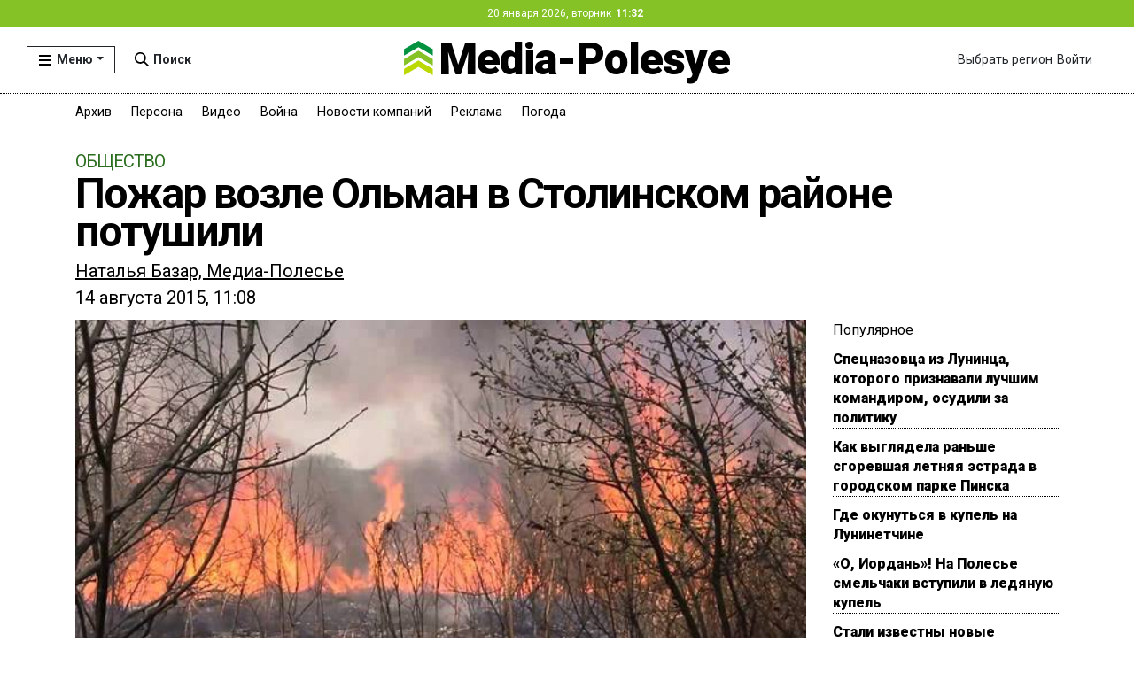

--- FILE ---
content_type: text/html; charset=UTF-8
request_url: https://media-polesye.com/news/pozhar-vozle-olman-v-stolinskom-rayone-potushili-21859/
body_size: 25358
content:
<!DOCTYPE html>
<html lang="ru-RU">
<head><style>img.lazy{min-height:1px}</style><link href="https://media-polesye.com/wp-content/plugins/w3-total-cache/pub/js/lazyload.min.js" as="script">
    <meta charset="UTF-8">
    <meta http-equiv="X-UA-Compatible" content="IE=edge">
    <meta name="viewport" content="width=device-width, initial-scale=1">
	<meta name="theme-color" content="#84c225">
  	<title>Пожар возле Ольман в Столинском районе потушили - Медиа-Полесье - новости и реклама Пинска, Лунинца, Столина</title>	
	<link rel="icon" type="image/svg+xml" sizes="any" href="/favicon.svg">
	<link rel="shortcut icon" type="image/svg+xml" href="/favicon.svg">
	<meta name="keywords" content="Великий Лес, Ольманы, пожар на Столинщине, Пожары в экосистемах, Федечко" />
	<meta property="og:type" content="article">
	<meta property="og:url" content="https://media-polesye.com/news/pozhar-vozle-olman-v-stolinskom-rayone-potushili-21859/">
	<meta property="og:title" content="Пожар возле Ольман в Столинском районе потушили">
	<meta property="og:description" content="Пожар травы и кустарников вблизи деревни Ольманы на Столинщине ликвидировали в четверг поздно вечером.&nbsp; Пожары возле деревень Великий Лес и Лютый Бор спасатели продолжают тушить.
">
	<meta property="og:image" content="https://media-polesye.com/files/maxresdefault_4_1.jpg" />
	
	<!-- Google tag (gtag.js) -->
<script async src="https://www.googletagmanager.com/gtag/js?id=G-XJ5QSPNY3X"></script>
<script>
  window.dataLayer = window.dataLayer || [];
  function gtag(){dataLayer.push(arguments);}
  gtag('js', new Date());

  gtag('config', 'G-XJ5QSPNY3X');
</script>
	

    <meta name='robots' content='index, follow, max-image-preview:large, max-snippet:-1, max-video-preview:-1' />
	<style>img:is([sizes="auto" i], [sizes^="auto," i]) { contain-intrinsic-size: 3000px 1500px }</style>
	
	<!-- This site is optimized with the Yoast SEO plugin v26.4 - https://yoast.com/wordpress/plugins/seo/ -->
	<meta name="description" content="Пожар травы и кустарников вблизи деревни Ольманы на Столинщине ликвидировали в четверг поздно вечером.&nbsp; Пожары возле деревень Великий Лес и Лютый Бор спасатели продолжают тушить." />
	<link rel="canonical" href="https://media-polesye.com/news/pozhar-vozle-olman-v-stolinskom-rayone-potushili-21859/" />
	<meta property="og:locale" content="ru_RU" />
	<meta property="og:type" content="article" />
	<meta property="og:title" content="Пожар возле Ольман в Столинском районе потушили - Медиа-Полесье - новости и реклама Пинска, Лунинца, Столина" />
	<meta property="og:description" content="Пожар травы и кустарников вблизи деревни Ольманы на Столинщине ликвидировали в четверг поздно вечером.&nbsp; Пожары возле деревень Великий Лес и Лютый Бор спасатели продолжают тушить." />
	<meta property="og:url" content="https://media-polesye.com/news/pozhar-vozle-olman-v-stolinskom-rayone-potushili-21859/" />
	<meta property="og:site_name" content="Медиа-Полесье - новости и реклама Пинска, Лунинца, Столина" />
	<meta property="article:published_time" content="2015-08-14T11:08:15+00:00" />
	<meta name="author" content="Медиа-Полесье" />
	<meta name="twitter:card" content="summary_large_image" />
	<meta name="twitter:label1" content="Написано автором" />
	<meta name="twitter:data1" content="Медиа-Полесье" />
	<script type="application/ld+json" class="yoast-schema-graph">{"@context":"https://schema.org","@graph":[{"@type":"Article","@id":"https://media-polesye.com/news/pozhar-vozle-olman-v-stolinskom-rayone-potushili-21859/#article","isPartOf":{"@id":"https://media-polesye.com/news/pozhar-vozle-olman-v-stolinskom-rayone-potushili-21859/"},"author":{"name":"Медиа-Полесье","@id":"https://media-polesye.com/#/schema/person/02fd3886c2b5230d7a5a2d02417d7ede"},"headline":"Пожар возле Ольман в Столинском районе потушили","datePublished":"2015-08-14T11:08:15+00:00","mainEntityOfPage":{"@id":"https://media-polesye.com/news/pozhar-vozle-olman-v-stolinskom-rayone-potushili-21859/"},"wordCount":249,"commentCount":0,"publisher":{"@id":"https://media-polesye.com/#organization"},"keywords":["Великий Лес","Ольманы","пожар на Столинщине","Пожары в экосистемах","Федечко"],"articleSection":["Общество"],"inLanguage":"ru-RU","potentialAction":[{"@type":"CommentAction","name":"Comment","target":["https://media-polesye.com/news/pozhar-vozle-olman-v-stolinskom-rayone-potushili-21859/#respond"]}]},{"@type":"WebPage","@id":"https://media-polesye.com/news/pozhar-vozle-olman-v-stolinskom-rayone-potushili-21859/","url":"https://media-polesye.com/news/pozhar-vozle-olman-v-stolinskom-rayone-potushili-21859/","name":"Пожар возле Ольман в Столинском районе потушили - Медиа-Полесье - новости и реклама Пинска, Лунинца, Столина","isPartOf":{"@id":"https://media-polesye.com/#website"},"datePublished":"2015-08-14T11:08:15+00:00","description":"Пожар травы и кустарников вблизи деревни Ольманы на Столинщине ликвидировали в четверг поздно вечером.&nbsp; Пожары возле деревень Великий Лес и Лютый Бор спасатели продолжают тушить.","breadcrumb":{"@id":"https://media-polesye.com/news/pozhar-vozle-olman-v-stolinskom-rayone-potushili-21859/#breadcrumb"},"inLanguage":"ru-RU","potentialAction":[{"@type":"ReadAction","target":["https://media-polesye.com/news/pozhar-vozle-olman-v-stolinskom-rayone-potushili-21859/"]}]},{"@type":"BreadcrumbList","@id":"https://media-polesye.com/news/pozhar-vozle-olman-v-stolinskom-rayone-potushili-21859/#breadcrumb","itemListElement":[{"@type":"ListItem","position":1,"name":"Главная страница","item":"https://media-polesye.com/"},{"@type":"ListItem","position":2,"name":"Пожар возле Ольман в Столинском районе потушили"}]},{"@type":"WebSite","@id":"https://media-polesye.com/#website","url":"https://media-polesye.com/","name":"Медиа-Полесье - новости и реклама Пинска, Лунинца, Столина","description":"Читать свежие новости, расписания автобусов, поездов, погода, объявления, работа на Медиа-Полесье, Пинск, Столин, Лунинец","publisher":{"@id":"https://media-polesye.com/#organization"},"potentialAction":[{"@type":"SearchAction","target":{"@type":"EntryPoint","urlTemplate":"https://media-polesye.com/?s={search_term_string}"},"query-input":{"@type":"PropertyValueSpecification","valueRequired":true,"valueName":"search_term_string"}}],"inLanguage":"ru-RU"},{"@type":"Organization","@id":"https://media-polesye.com/#organization","name":"Медиа-Полесье - новости и реклама Пинска, Лунинца, Столина","url":"https://media-polesye.com/","logo":{"@type":"ImageObject","inLanguage":"ru-RU","@id":"https://media-polesye.com/#/schema/logo/image/","url":"https://media-polesye.com/wp-content/uploads/2024/08/logomp.png","contentUrl":"https://media-polesye.com/wp-content/uploads/2024/08/logomp.png","width":166,"height":168,"caption":"Медиа-Полесье - новости и реклама Пинска, Лунинца, Столина"},"image":{"@id":"https://media-polesye.com/#/schema/logo/image/"}},{"@type":"Person","@id":"https://media-polesye.com/#/schema/person/02fd3886c2b5230d7a5a2d02417d7ede","name":"Медиа-Полесье","image":{"@type":"ImageObject","inLanguage":"ru-RU","@id":"https://media-polesye.com/#/schema/person/image/","url":"https://secure.gravatar.com/avatar/bff95c5a4c2dfae2177f217014c62511d40fb7d4b8c40da88499062f35c025b0?s=96&d=identicon&r=g","contentUrl":"https://secure.gravatar.com/avatar/bff95c5a4c2dfae2177f217014c62511d40fb7d4b8c40da88499062f35c025b0?s=96&d=identicon&r=g","caption":"Медиа-Полесье"},"url":"https://media-polesye.com/news/author/"}]}</script>
	<!-- / Yoast SEO plugin. -->


<link rel='dns-prefetch' href='//www.googletagmanager.com' />
<link rel='dns-prefetch' href='//pagead2.googlesyndication.com' />
<script type="text/javascript" id="wpp-js" src="https://media-polesye.com/wp-content/plugins/wordpress-popular-posts/assets/js/wpp.js" data-sampling="0" data-sampling-rate="100" data-api-url="https://media-polesye.com/wp-json/wordpress-popular-posts" data-post-id="21859" data-token="3c96df2bea" data-lang="0" data-debug="1"></script>
<link rel="alternate" type="application/rss+xml" title="Медиа-Полесье - новости и реклама Пинска, Лунинца, Столина &raquo; Лента комментариев к &laquo;Пожар возле Ольман в Столинском районе потушили&raquo;" href="https://media-polesye.com/news/pozhar-vozle-olman-v-stolinskom-rayone-potushili-21859/feed/" />
<script type="text/javascript">
/* <![CDATA[ */
window._wpemojiSettings = {"baseUrl":"https:\/\/s.w.org\/images\/core\/emoji\/16.0.1\/72x72\/","ext":".png","svgUrl":"https:\/\/s.w.org\/images\/core\/emoji\/16.0.1\/svg\/","svgExt":".svg","source":{"concatemoji":"https:\/\/media-polesye.com\/wp-includes\/js\/wp-emoji-release.min.js?ver=6.8.3"}};
/*! This file is auto-generated */
!function(s,n){var o,i,e;function c(e){try{var t={supportTests:e,timestamp:(new Date).valueOf()};sessionStorage.setItem(o,JSON.stringify(t))}catch(e){}}function p(e,t,n){e.clearRect(0,0,e.canvas.width,e.canvas.height),e.fillText(t,0,0);var t=new Uint32Array(e.getImageData(0,0,e.canvas.width,e.canvas.height).data),a=(e.clearRect(0,0,e.canvas.width,e.canvas.height),e.fillText(n,0,0),new Uint32Array(e.getImageData(0,0,e.canvas.width,e.canvas.height).data));return t.every(function(e,t){return e===a[t]})}function u(e,t){e.clearRect(0,0,e.canvas.width,e.canvas.height),e.fillText(t,0,0);for(var n=e.getImageData(16,16,1,1),a=0;a<n.data.length;a++)if(0!==n.data[a])return!1;return!0}function f(e,t,n,a){switch(t){case"flag":return n(e,"\ud83c\udff3\ufe0f\u200d\u26a7\ufe0f","\ud83c\udff3\ufe0f\u200b\u26a7\ufe0f")?!1:!n(e,"\ud83c\udde8\ud83c\uddf6","\ud83c\udde8\u200b\ud83c\uddf6")&&!n(e,"\ud83c\udff4\udb40\udc67\udb40\udc62\udb40\udc65\udb40\udc6e\udb40\udc67\udb40\udc7f","\ud83c\udff4\u200b\udb40\udc67\u200b\udb40\udc62\u200b\udb40\udc65\u200b\udb40\udc6e\u200b\udb40\udc67\u200b\udb40\udc7f");case"emoji":return!a(e,"\ud83e\udedf")}return!1}function g(e,t,n,a){var r="undefined"!=typeof WorkerGlobalScope&&self instanceof WorkerGlobalScope?new OffscreenCanvas(300,150):s.createElement("canvas"),o=r.getContext("2d",{willReadFrequently:!0}),i=(o.textBaseline="top",o.font="600 32px Arial",{});return e.forEach(function(e){i[e]=t(o,e,n,a)}),i}function t(e){var t=s.createElement("script");t.src=e,t.defer=!0,s.head.appendChild(t)}"undefined"!=typeof Promise&&(o="wpEmojiSettingsSupports",i=["flag","emoji"],n.supports={everything:!0,everythingExceptFlag:!0},e=new Promise(function(e){s.addEventListener("DOMContentLoaded",e,{once:!0})}),new Promise(function(t){var n=function(){try{var e=JSON.parse(sessionStorage.getItem(o));if("object"==typeof e&&"number"==typeof e.timestamp&&(new Date).valueOf()<e.timestamp+604800&&"object"==typeof e.supportTests)return e.supportTests}catch(e){}return null}();if(!n){if("undefined"!=typeof Worker&&"undefined"!=typeof OffscreenCanvas&&"undefined"!=typeof URL&&URL.createObjectURL&&"undefined"!=typeof Blob)try{var e="postMessage("+g.toString()+"("+[JSON.stringify(i),f.toString(),p.toString(),u.toString()].join(",")+"));",a=new Blob([e],{type:"text/javascript"}),r=new Worker(URL.createObjectURL(a),{name:"wpTestEmojiSupports"});return void(r.onmessage=function(e){c(n=e.data),r.terminate(),t(n)})}catch(e){}c(n=g(i,f,p,u))}t(n)}).then(function(e){for(var t in e)n.supports[t]=e[t],n.supports.everything=n.supports.everything&&n.supports[t],"flag"!==t&&(n.supports.everythingExceptFlag=n.supports.everythingExceptFlag&&n.supports[t]);n.supports.everythingExceptFlag=n.supports.everythingExceptFlag&&!n.supports.flag,n.DOMReady=!1,n.readyCallback=function(){n.DOMReady=!0}}).then(function(){return e}).then(function(){var e;n.supports.everything||(n.readyCallback(),(e=n.source||{}).concatemoji?t(e.concatemoji):e.wpemoji&&e.twemoji&&(t(e.twemoji),t(e.wpemoji)))}))}((window,document),window._wpemojiSettings);
/* ]]> */
</script>
<style id='wp-emoji-styles-inline-css' type='text/css'>

	img.wp-smiley, img.emoji {
		display: inline !important;
		border: none !important;
		box-shadow: none !important;
		height: 1em !important;
		width: 1em !important;
		margin: 0 0.07em !important;
		vertical-align: -0.1em !important;
		background: none !important;
		padding: 0 !important;
	}
</style>
<link rel='stylesheet' id='wp-block-library-css' href='https://media-polesye.com/wp-includes/css/dist/block-library/style.min.css' type='text/css' media='all' />
<style id='classic-theme-styles-inline-css' type='text/css'>
/*! This file is auto-generated */
.wp-block-button__link{color:#fff;background-color:#32373c;border-radius:9999px;box-shadow:none;text-decoration:none;padding:calc(.667em + 2px) calc(1.333em + 2px);font-size:1.125em}.wp-block-file__button{background:#32373c;color:#fff;text-decoration:none}
</style>
<style id='global-styles-inline-css' type='text/css'>
:root{--wp--preset--aspect-ratio--square: 1;--wp--preset--aspect-ratio--4-3: 4/3;--wp--preset--aspect-ratio--3-4: 3/4;--wp--preset--aspect-ratio--3-2: 3/2;--wp--preset--aspect-ratio--2-3: 2/3;--wp--preset--aspect-ratio--16-9: 16/9;--wp--preset--aspect-ratio--9-16: 9/16;--wp--preset--color--black: #000000;--wp--preset--color--cyan-bluish-gray: #abb8c3;--wp--preset--color--white: #ffffff;--wp--preset--color--pale-pink: #f78da7;--wp--preset--color--vivid-red: #cf2e2e;--wp--preset--color--luminous-vivid-orange: #ff6900;--wp--preset--color--luminous-vivid-amber: #fcb900;--wp--preset--color--light-green-cyan: #7bdcb5;--wp--preset--color--vivid-green-cyan: #00d084;--wp--preset--color--pale-cyan-blue: #8ed1fc;--wp--preset--color--vivid-cyan-blue: #0693e3;--wp--preset--color--vivid-purple: #9b51e0;--wp--preset--gradient--vivid-cyan-blue-to-vivid-purple: linear-gradient(135deg,rgba(6,147,227,1) 0%,rgb(155,81,224) 100%);--wp--preset--gradient--light-green-cyan-to-vivid-green-cyan: linear-gradient(135deg,rgb(122,220,180) 0%,rgb(0,208,130) 100%);--wp--preset--gradient--luminous-vivid-amber-to-luminous-vivid-orange: linear-gradient(135deg,rgba(252,185,0,1) 0%,rgba(255,105,0,1) 100%);--wp--preset--gradient--luminous-vivid-orange-to-vivid-red: linear-gradient(135deg,rgba(255,105,0,1) 0%,rgb(207,46,46) 100%);--wp--preset--gradient--very-light-gray-to-cyan-bluish-gray: linear-gradient(135deg,rgb(238,238,238) 0%,rgb(169,184,195) 100%);--wp--preset--gradient--cool-to-warm-spectrum: linear-gradient(135deg,rgb(74,234,220) 0%,rgb(151,120,209) 20%,rgb(207,42,186) 40%,rgb(238,44,130) 60%,rgb(251,105,98) 80%,rgb(254,248,76) 100%);--wp--preset--gradient--blush-light-purple: linear-gradient(135deg,rgb(255,206,236) 0%,rgb(152,150,240) 100%);--wp--preset--gradient--blush-bordeaux: linear-gradient(135deg,rgb(254,205,165) 0%,rgb(254,45,45) 50%,rgb(107,0,62) 100%);--wp--preset--gradient--luminous-dusk: linear-gradient(135deg,rgb(255,203,112) 0%,rgb(199,81,192) 50%,rgb(65,88,208) 100%);--wp--preset--gradient--pale-ocean: linear-gradient(135deg,rgb(255,245,203) 0%,rgb(182,227,212) 50%,rgb(51,167,181) 100%);--wp--preset--gradient--electric-grass: linear-gradient(135deg,rgb(202,248,128) 0%,rgb(113,206,126) 100%);--wp--preset--gradient--midnight: linear-gradient(135deg,rgb(2,3,129) 0%,rgb(40,116,252) 100%);--wp--preset--font-size--small: 13px;--wp--preset--font-size--medium: 20px;--wp--preset--font-size--large: 36px;--wp--preset--font-size--x-large: 42px;--wp--preset--spacing--20: 0.44rem;--wp--preset--spacing--30: 0.67rem;--wp--preset--spacing--40: 1rem;--wp--preset--spacing--50: 1.5rem;--wp--preset--spacing--60: 2.25rem;--wp--preset--spacing--70: 3.38rem;--wp--preset--spacing--80: 5.06rem;--wp--preset--shadow--natural: 6px 6px 9px rgba(0, 0, 0, 0.2);--wp--preset--shadow--deep: 12px 12px 50px rgba(0, 0, 0, 0.4);--wp--preset--shadow--sharp: 6px 6px 0px rgba(0, 0, 0, 0.2);--wp--preset--shadow--outlined: 6px 6px 0px -3px rgba(255, 255, 255, 1), 6px 6px rgba(0, 0, 0, 1);--wp--preset--shadow--crisp: 6px 6px 0px rgba(0, 0, 0, 1);}:where(.is-layout-flex){gap: 0.5em;}:where(.is-layout-grid){gap: 0.5em;}body .is-layout-flex{display: flex;}.is-layout-flex{flex-wrap: wrap;align-items: center;}.is-layout-flex > :is(*, div){margin: 0;}body .is-layout-grid{display: grid;}.is-layout-grid > :is(*, div){margin: 0;}:where(.wp-block-columns.is-layout-flex){gap: 2em;}:where(.wp-block-columns.is-layout-grid){gap: 2em;}:where(.wp-block-post-template.is-layout-flex){gap: 1.25em;}:where(.wp-block-post-template.is-layout-grid){gap: 1.25em;}.has-black-color{color: var(--wp--preset--color--black) !important;}.has-cyan-bluish-gray-color{color: var(--wp--preset--color--cyan-bluish-gray) !important;}.has-white-color{color: var(--wp--preset--color--white) !important;}.has-pale-pink-color{color: var(--wp--preset--color--pale-pink) !important;}.has-vivid-red-color{color: var(--wp--preset--color--vivid-red) !important;}.has-luminous-vivid-orange-color{color: var(--wp--preset--color--luminous-vivid-orange) !important;}.has-luminous-vivid-amber-color{color: var(--wp--preset--color--luminous-vivid-amber) !important;}.has-light-green-cyan-color{color: var(--wp--preset--color--light-green-cyan) !important;}.has-vivid-green-cyan-color{color: var(--wp--preset--color--vivid-green-cyan) !important;}.has-pale-cyan-blue-color{color: var(--wp--preset--color--pale-cyan-blue) !important;}.has-vivid-cyan-blue-color{color: var(--wp--preset--color--vivid-cyan-blue) !important;}.has-vivid-purple-color{color: var(--wp--preset--color--vivid-purple) !important;}.has-black-background-color{background-color: var(--wp--preset--color--black) !important;}.has-cyan-bluish-gray-background-color{background-color: var(--wp--preset--color--cyan-bluish-gray) !important;}.has-white-background-color{background-color: var(--wp--preset--color--white) !important;}.has-pale-pink-background-color{background-color: var(--wp--preset--color--pale-pink) !important;}.has-vivid-red-background-color{background-color: var(--wp--preset--color--vivid-red) !important;}.has-luminous-vivid-orange-background-color{background-color: var(--wp--preset--color--luminous-vivid-orange) !important;}.has-luminous-vivid-amber-background-color{background-color: var(--wp--preset--color--luminous-vivid-amber) !important;}.has-light-green-cyan-background-color{background-color: var(--wp--preset--color--light-green-cyan) !important;}.has-vivid-green-cyan-background-color{background-color: var(--wp--preset--color--vivid-green-cyan) !important;}.has-pale-cyan-blue-background-color{background-color: var(--wp--preset--color--pale-cyan-blue) !important;}.has-vivid-cyan-blue-background-color{background-color: var(--wp--preset--color--vivid-cyan-blue) !important;}.has-vivid-purple-background-color{background-color: var(--wp--preset--color--vivid-purple) !important;}.has-black-border-color{border-color: var(--wp--preset--color--black) !important;}.has-cyan-bluish-gray-border-color{border-color: var(--wp--preset--color--cyan-bluish-gray) !important;}.has-white-border-color{border-color: var(--wp--preset--color--white) !important;}.has-pale-pink-border-color{border-color: var(--wp--preset--color--pale-pink) !important;}.has-vivid-red-border-color{border-color: var(--wp--preset--color--vivid-red) !important;}.has-luminous-vivid-orange-border-color{border-color: var(--wp--preset--color--luminous-vivid-orange) !important;}.has-luminous-vivid-amber-border-color{border-color: var(--wp--preset--color--luminous-vivid-amber) !important;}.has-light-green-cyan-border-color{border-color: var(--wp--preset--color--light-green-cyan) !important;}.has-vivid-green-cyan-border-color{border-color: var(--wp--preset--color--vivid-green-cyan) !important;}.has-pale-cyan-blue-border-color{border-color: var(--wp--preset--color--pale-cyan-blue) !important;}.has-vivid-cyan-blue-border-color{border-color: var(--wp--preset--color--vivid-cyan-blue) !important;}.has-vivid-purple-border-color{border-color: var(--wp--preset--color--vivid-purple) !important;}.has-vivid-cyan-blue-to-vivid-purple-gradient-background{background: var(--wp--preset--gradient--vivid-cyan-blue-to-vivid-purple) !important;}.has-light-green-cyan-to-vivid-green-cyan-gradient-background{background: var(--wp--preset--gradient--light-green-cyan-to-vivid-green-cyan) !important;}.has-luminous-vivid-amber-to-luminous-vivid-orange-gradient-background{background: var(--wp--preset--gradient--luminous-vivid-amber-to-luminous-vivid-orange) !important;}.has-luminous-vivid-orange-to-vivid-red-gradient-background{background: var(--wp--preset--gradient--luminous-vivid-orange-to-vivid-red) !important;}.has-very-light-gray-to-cyan-bluish-gray-gradient-background{background: var(--wp--preset--gradient--very-light-gray-to-cyan-bluish-gray) !important;}.has-cool-to-warm-spectrum-gradient-background{background: var(--wp--preset--gradient--cool-to-warm-spectrum) !important;}.has-blush-light-purple-gradient-background{background: var(--wp--preset--gradient--blush-light-purple) !important;}.has-blush-bordeaux-gradient-background{background: var(--wp--preset--gradient--blush-bordeaux) !important;}.has-luminous-dusk-gradient-background{background: var(--wp--preset--gradient--luminous-dusk) !important;}.has-pale-ocean-gradient-background{background: var(--wp--preset--gradient--pale-ocean) !important;}.has-electric-grass-gradient-background{background: var(--wp--preset--gradient--electric-grass) !important;}.has-midnight-gradient-background{background: var(--wp--preset--gradient--midnight) !important;}.has-small-font-size{font-size: var(--wp--preset--font-size--small) !important;}.has-medium-font-size{font-size: var(--wp--preset--font-size--medium) !important;}.has-large-font-size{font-size: var(--wp--preset--font-size--large) !important;}.has-x-large-font-size{font-size: var(--wp--preset--font-size--x-large) !important;}
:where(.wp-block-post-template.is-layout-flex){gap: 1.25em;}:where(.wp-block-post-template.is-layout-grid){gap: 1.25em;}
:where(.wp-block-columns.is-layout-flex){gap: 2em;}:where(.wp-block-columns.is-layout-grid){gap: 2em;}
:root :where(.wp-block-pullquote){font-size: 1.5em;line-height: 1.6;}
</style>
<link rel='stylesheet' id='wordpress-popular-posts-css-css' href='https://media-polesye.com/wp-content/plugins/wordpress-popular-posts/assets/css/wpp.css' type='text/css' media='all' />
<link rel='stylesheet' id='dashicons-css' href='https://media-polesye.com/wp-includes/css/dashicons.min.css' type='text/css' media='all' />
<link rel='stylesheet' id='selection-sharer-css' href='https://media-polesye.com/wp-content/themes/mptheme/css/selection-sharer.css' type='text/css' media='all' />
<link rel='stylesheet' id='bootstrap-css' href='https://media-polesye.com/wp-content/themes/mptheme/bootstrap/css/bootstrap.min.css' type='text/css' media='all' />
<link rel='stylesheet' id='mptheme-style-css' href='https://media-polesye.com/wp-content/themes/mptheme/style.css' type='text/css' media='all' />
<script type="text/javascript" src="https://media-polesye.com/wp-includes/js/jquery/jquery.min.js" id="jquery-core-js"></script>
<script type="text/javascript" src="https://media-polesye.com/wp-includes/js/jquery/jquery-migrate.min.js" id="jquery-migrate-js"></script>
<script type="text/javascript" id="asr_ajax_filter_post-js-extra">
/* <![CDATA[ */
var asr_ajax_params = {"asr_ajax_nonce":"466a9c3fc3","asr_ajax_url":"https:\/\/media-polesye.com\/wp-admin\/admin-ajax.php"};
/* ]]> */
</script>
<script type="text/javascript" src="https://media-polesye.com/wp-content/themes/mptheme/js/ajax-filter-posts.js" id="asr_ajax_filter_post-js"></script>
<link rel="https://api.w.org/" href="https://media-polesye.com/wp-json/" /><link rel="alternate" title="JSON" type="application/json" href="https://media-polesye.com/wp-json/wp/v2/posts/21859" /><link rel="EditURI" type="application/rsd+xml" title="RSD" href="https://media-polesye.com/xmlrpc.php?rsd" />
<meta name="generator" content="WordPress 6.8.3" />
<link rel='shortlink' href='https://media-polesye.com/?p=21859' />
<link rel="alternate" title="oEmbed (JSON)" type="application/json+oembed" href="https://media-polesye.com/wp-json/oembed/1.0/embed?url=https%3A%2F%2Fmedia-polesye.com%2Fnews%2Fpozhar-vozle-olman-v-stolinskom-rayone-potushili-21859%2F" />
<link rel="alternate" title="oEmbed (XML)" type="text/xml+oembed" href="https://media-polesye.com/wp-json/oembed/1.0/embed?url=https%3A%2F%2Fmedia-polesye.com%2Fnews%2Fpozhar-vozle-olman-v-stolinskom-rayone-potushili-21859%2F&#038;format=xml" />
<meta name="generator" content="Site Kit by Google 1.166.0" />            <style id="wpp-loading-animation-styles">@-webkit-keyframes bgslide{from{background-position-x:0}to{background-position-x:-200%}}@keyframes bgslide{from{background-position-x:0}to{background-position-x:-200%}}.wpp-widget-block-placeholder,.wpp-shortcode-placeholder{margin:0 auto;width:60px;height:3px;background:#dd3737;background:linear-gradient(90deg,#dd3737 0%,#571313 10%,#dd3737 100%);background-size:200% auto;border-radius:3px;-webkit-animation:bgslide 1s infinite linear;animation:bgslide 1s infinite linear}</style>
            
<!-- Метатеги Google AdSense, добавленные Site Kit -->
<meta name="google-adsense-platform-account" content="ca-host-pub-2644536267352236">
<meta name="google-adsense-platform-domain" content="sitekit.withgoogle.com">
<!-- Завершите метатеги Google AdSense, добавленные Site Kit -->

<!-- Сниппет Google AdSense, добавленный Site Kit -->
<script type="text/javascript" async="async" src="https://pagead2.googlesyndication.com/pagead/js/adsbygoogle.js?client=ca-pub-1035784795469068&amp;host=ca-host-pub-2644536267352236" crossorigin="anonymous"></script>

<!-- Конечный сниппет Google AdSense, добавленный Site Kit -->
		<style type="text/css" id="wp-custom-css">
			.sidebar-mostread .widget-title {
	font-size 16px;
}

.popular-posts-list {
	margin-top:10px;
    list-style-type: none; /* Прыбраць маркеры спіса */
    padding-left: 0;
	display: flex;
	flex-direction: column;
	gap: 12px;
}
.popular-posts-list li {
    font-weight:800;
    font-size: 16px;
    line-height:1.4;
    color:#000;
		border-bottom:1px dotted;
}

.popular-posts-list li a:hover {
	text-decoration: underline;
}		</style>
			<script>window.onload=function(){(function(){var date=new Date();var time=('0'+date.getHours()).slice(-2)+':'+('0'+date.getMinutes()).slice(-2);document.getElementById('clock').innerHTML=time;window.setTimeout(arguments.callee,1000)})()};</script>
</head>

<body class="wp-singular post-template-default single single-post postid-21859 single-format-standard wp-theme-mptheme">
<div class="container">	
	<div class="row align-items-center">				
		<div class="col-md-12">
		<!--AdFox START-->
		<!--Площадка: media-polesye.by / * / *-->
		<!--Тип баннера: Перетяжка 100%-->
		<!--Расположение: верх страницы-->
		<div id="adfox_16739863493235818"></div>
		<script>
			window.yaContextCb.push(()=>{
				Ya.adfoxCode.createAdaptive({
					ownerId: 276785,
					containerId: 'adfox_16739863493235818',
					params: {
						pp: 'g',
						ps: 'drsv',
						p2: 'y'
					}
				}, ['desktop'], {
					tabletWidth: 830,
					phoneWidth: 480,
					isAutoReloads: false
				})
			})
		</script>
		<!--AdFox START-->
		<!--Площадка: media-polesye.by / * / *-->
		<!--Тип баннера: M 320*100-->
		<!--Расположение: верх страницы-->
		<div id="adfox_167398517318286081"></div>
		<script>
			window.yaContextCb.push(()=>{
				Ya.adfoxCode.createAdaptive({
					ownerId: 276785,
					containerId: 'adfox_167398517318286081',
					params: {
						pp: 'g',
						ps: 'drsv',
						p2: 'geur'
					}
				}, ['tablet', 'phone'], {
					tabletWidth: 830,
					phoneWidth: 480,
					isAutoReloads: false
				})
			})
		</script>					
			</div>              
		</div>
</div><!-- /.container .div-adfox-horizontal -->			
<div class="header-line black">
	<div class="container-fluid"><div class="header-date">20 января 2026, вторник<span id="clock">14:32</span></div></div>
</div>
<div class = "navi-bar single container-fluid">
	<div class="row align-items-center navi-container">
		<div class="col-md-2 col-3">
			<div class="row">
				<div class="col-md-6 col-12 mobile-burger">
					<div class="desctop-menu d-none d-sm-block"><div class="dropdown main-menu d-none d-sm-block">					
						<div class="btn btn-sm main-btn main-menu dropdown-toggle" role="button" id="dropdown_burger_menu" value='hide/show'>Меню</div>
						<div class="btn btn-sm main-btn black main-menu dropdown-toggle" role="button" id="dropdown_burger_menu_black" value='hide/show'>Меню</div>
						<div id="burger-menu" class="burger-menu"><ul id="menu-glavnoe-menyu" class="menu"><li id="menu-item-62556" class="menu-item menu-item-type-taxonomy menu-item-object-city menu-item-62556"><div class="li-border"><div class="left-border"></div><a href="https://media-polesye.com/city/v-fokuse/">В фокусе &#8212; Полесье</a></div></li>
<li id="menu-item-62557" class="menu-item menu-item-type-taxonomy menu-item-object-city menu-item-62557"><div class="li-border"><div class="left-border"></div><a href="https://media-polesye.com/city/luninec/">Лунинец</a></div></li>
<li id="menu-item-62558" class="menu-item menu-item-type-taxonomy menu-item-object-city menu-item-62558"><div class="li-border"><div class="left-border"></div><a href="https://media-polesye.com/city/pinsk/">Пинск</a></div></li>
<li id="menu-item-62559" class="menu-item menu-item-type-taxonomy menu-item-object-city current-post-ancestor current-menu-parent current-post-parent menu-item-62559"><div class="li-border"><div class="left-border"></div><a href="https://media-polesye.com/city/stolin/">Столин</a></div></li>
<li id="menu-item-221583" class="menu-item menu-item-type-custom menu-item-object-custom menu-item-221583"><div class="li-border"><div class="left-border"></div><a href="https://media-polesye.com/city/mikashevichi/">Микашевичи</a></div></li>
<li id="menu-item-221584" class="menu-item menu-item-type-custom menu-item-object-custom menu-item-221584"><div class="li-border"><div class="left-border"></div><a href="https://media-polesye.com/city/ivanovo/">Иваново</a></div></li>
<li id="menu-item-64082" class="menu-item menu-item-type-taxonomy menu-item-object-category menu-item-has-children menu-item-64082"><div class="li-border"><div class="left-border"></div><a href="https://media-polesye.com/dlya-tebya/">Для тебя</a></div>
<ul class="sub-menu">
	<li id="menu-item-62683" class="menu-item menu-item-type-taxonomy menu-item-object-category menu-item-62683"><div class="li-border"><div class="left-border"></div><a href="https://media-polesye.com/dlya-tebya/otnosheniya/">Отношения</a></div></li>
	<li id="menu-item-62595" class="menu-item menu-item-type-taxonomy menu-item-object-category menu-item-62595"><div class="li-border"><div class="left-border"></div><a href="https://media-polesye.com/dlya-tebya/krasota-i-zdorove/">Красота и здоровье</a></div></li>
	<li id="menu-item-221943" class="menu-item menu-item-type-taxonomy menu-item-object-category menu-item-221943"><div class="li-border"><div class="left-border"></div><a href="https://media-polesye.com/dlya-tebya/life-of-stars/">Из жизни звезд</a></div></li>
	<li id="menu-item-221944" class="menu-item menu-item-type-taxonomy menu-item-object-category menu-item-221944"><div class="li-border"><div class="left-border"></div><a href="https://media-polesye.com/dlya-tebya/modnye-tendencii/">Модные тенденции</a></div></li>
	<li id="menu-item-221945" class="menu-item menu-item-type-taxonomy menu-item-object-category menu-item-221945"><div class="li-border"><div class="left-border"></div><a href="https://media-polesye.com/dlya-tebya/prover-sebya/">Проверь себя</a></div></li>
	<li id="menu-item-221946" class="menu-item menu-item-type-taxonomy menu-item-object-category menu-item-221946"><div class="li-border"><div class="left-border"></div><a href="https://media-polesye.com/dlya-tebya/sad-i-ogorod/">Сад и огород</a></div></li>
	<li id="menu-item-221947" class="menu-item menu-item-type-taxonomy menu-item-object-category menu-item-221947"><div class="li-border"><div class="left-border"></div><a href="https://media-polesye.com/dlya-tebya/new-movie/">Что посмотреть</a></div></li>
	<li id="menu-item-62682" class="menu-item menu-item-type-taxonomy menu-item-object-category menu-item-62682"><div class="li-border"><div class="left-border"></div><a href="https://media-polesye.com/dlya-tebya/stil/">Стиль</a></div></li>
	<li id="menu-item-62678" class="menu-item menu-item-type-taxonomy menu-item-object-category menu-item-62678"><div class="li-border"><div class="left-border"></div><a href="https://media-polesye.com/dlya-tebya/turizm-i-otdyh/">Туризм и отдых</a></div></li>
	<li id="menu-item-62680" class="menu-item menu-item-type-taxonomy menu-item-object-category menu-item-62680"><div class="li-border"><div class="left-border"></div><a href="https://media-polesye.com/dlya-tebya/gadzhety/">Гаджеты</a></div></li>
	<li id="menu-item-62679" class="menu-item menu-item-type-taxonomy menu-item-object-category menu-item-62679"><div class="li-border"><div class="left-border"></div><a href="https://media-polesye.com/dlya-tebya/everything/">Очень вкусно</a></div></li>
	<li id="menu-item-62675" class="menu-item menu-item-type-taxonomy menu-item-object-category menu-item-62675"><div class="li-border"><div class="left-border"></div><a href="https://media-polesye.com/dlya-tebya/domovodstvo/">Домоводство</a></div></li>
	<li id="menu-item-62681" class="menu-item menu-item-type-taxonomy menu-item-object-category menu-item-62681"><div class="li-border"><div class="left-border"></div><a href="https://media-polesye.com/dlya-tebya/interesnoe/">Интересное</a></div></li>
</ul>
</li>
<li id="menu-item-66570" class="menu-item menu-item-type-custom menu-item-object-custom menu-item-has-children menu-item-66570"><div class="li-border"><div class="left-border"></div><a href="#">Рубрика</a></div>
<ul class="sub-menu">
	<li id="menu-item-62567" class="menu-item menu-item-type-taxonomy menu-item-object-category current-post-ancestor current-menu-parent current-post-parent menu-item-62567"><div class="li-border"><div class="left-border"></div><a href="https://media-polesye.com/society/">Общество</a></div></li>
	<li id="menu-item-62606" class="menu-item menu-item-type-taxonomy menu-item-object-category menu-item-62606"><div class="li-border"><div class="left-border"></div><a href="https://media-polesye.com/economics/">Экономика</a></div></li>
	<li id="menu-item-62566" class="menu-item menu-item-type-taxonomy menu-item-object-category menu-item-62566"><div class="li-border"><div class="left-border"></div><a href="https://media-polesye.com/incident/">Происшествия</a></div></li>
	<li id="menu-item-62591" class="menu-item menu-item-type-taxonomy menu-item-object-category menu-item-62591"><div class="li-border"><div class="left-border"></div><a href="https://media-polesye.com/culture/">Культура</a></div></li>
	<li id="menu-item-62592" class="menu-item menu-item-type-taxonomy menu-item-object-category menu-item-62592"><div class="li-border"><div class="left-border"></div><a href="https://media-polesye.com/politics/">Политика</a></div></li>
	<li id="menu-item-64066" class="menu-item menu-item-type-taxonomy menu-item-object-category menu-item-64066"><div class="li-border"><div class="left-border"></div><a href="https://media-polesye.com/intervyu/">Интервью</a></div></li>
	<li id="menu-item-64065" class="menu-item menu-item-type-taxonomy menu-item-object-category menu-item-64065"><div class="li-border"><div class="left-border"></div><a href="https://media-polesye.com/avto/">Авто</a></div></li>
	<li id="menu-item-62568" class="menu-item menu-item-type-taxonomy menu-item-object-category menu-item-62568"><div class="li-border"><div class="left-border"></div><a href="https://media-polesye.com/sport/">Спорт</a></div></li>
</ul>
</li>
<li id="menu-item-221590" class="menu-item menu-item-type-custom menu-item-object-custom menu-item-221590"><div class="li-border"><div class="left-border"></div><a href="https://media-polesye.com/news/reklama/">Реклама</a></div></li>
<li id="menu-item-62574" class="menu-item menu-item-type-custom menu-item-object-custom menu-item-has-children menu-item-62574"><div class="li-border"><div class="left-border"></div><a href="#">Сервисы</a></div>
<ul class="sub-menu">
	<li id="menu-item-62575" class="service-header menu-item menu-item-type-custom menu-item-object-custom menu-item-62575"><div class="li-border"><div class="left-border"></div><a href="#">Столин</a></div></li>
	<li id="menu-item-62586" class="menu-item menu-item-type-post_type menu-item-object-page menu-item-62586"><div class="li-border"><div class="left-border"></div><a href="https://media-polesye.com/services/stolin/bus-2/">Расписание автобусов Столин</a></div></li>
	<li id="menu-item-62587" class="menu-item menu-item-type-post_type menu-item-object-page menu-item-62587"><div class="li-border"><div class="left-border"></div><a href="https://media-polesye.com/services/stolin/train-2/">Расписание поездов Столин</a></div></li>
	<li id="menu-item-62576" class="service-header menu-item menu-item-type-custom menu-item-object-custom menu-item-62576"><div class="li-border"><div class="left-border"></div><a href="#">Пинск</a></div></li>
	<li id="menu-item-62583" class="menu-item menu-item-type-post_type menu-item-object-page menu-item-62583"><div class="li-border"><div class="left-border"></div><a href="https://media-polesye.com/services/pinsk/bus-3/">Расписание автобусов Пинск</a></div></li>
	<li id="menu-item-62584" class="menu-item menu-item-type-post_type menu-item-object-page menu-item-62584"><div class="li-border"><div class="left-border"></div><a href="https://media-polesye.com/services/pinsk/train-3/">Расписание поездов Пинск</a></div></li>
	<li id="menu-item-62577" class="service-header menu-item menu-item-type-custom menu-item-object-custom menu-item-62577"><div class="li-border"><div class="left-border"></div><a href="#">Лунинец</a></div></li>
	<li id="menu-item-62580" class="menu-item menu-item-type-post_type menu-item-object-page menu-item-62580"><div class="li-border"><div class="left-border"></div><a href="https://media-polesye.com/services/luninec/bus/">Расписание автобусов Лунинец</a></div></li>
	<li id="menu-item-62581" class="menu-item menu-item-type-post_type menu-item-object-page menu-item-62581"><div class="li-border"><div class="left-border"></div><a href="https://media-polesye.com/services/luninec/train/">Расписание поездов Лунинец</a></div></li>
</ul>
</li>
</ul></div>					

						</div>
<script>
	 jQuery('li.menu-item-has-children').hover(function() {
    	 jQuery('#burger-menu').css('width', '600px'); 
			},function() {
    	 jQuery('#burger-menu').css('width', '200px'); 
	});
</script></div>
					<div class="mobile-menu d-block d-sm-none"><style>
.overlay-header {
    position: sticky;
    width: 100%;
    top: 0;
    border-bottom: 1px dotted #000;
    z-index: 2;
    background: #fff;
}	
.overlay-row {
    padding: 0 15px;
}	
.overlay-row .logo-title{
    text-align:center;
}
.mobile-menu-logo {
    text-align: center;
    font-size: 20px;
    font-weight: 900;
    letter-spacing: -1px;
}
.mobile-menu {
    width: 60px;
    font-size: 24px;
    text-align: left;
    margin-left: -3px;
}
.mobile-menu ul.sub-menu {
    list-style-type: none;
    padding: 0 0 0 10px;
}
	
.sub-menu a {
    font-size: 14px;
}
ul.mobile-menu-items {
    list-style-type: none;
    padding: 0 15px;
}
.mobile-menu-items li.menu-item {
    border-right: 0;
    border-bottom: 1px dotted;
    text-align: left;
    font-weight: 300;
    color: #000;
}	
.mobile-menu-items li.menu-item:last-child {
    border: none;
}
.menu-item-has-children { padding: 6px 0; text-decoration: none; font-size: 16px; color: #000; display: block; transition: 0.3s; }	
.overlay {
  width: 100%;
  height: 0;
  position: fixed;
  z-index: 1;
  top: 0;
  left: 0;
  background-color: rgb(0,0,0);
  background-color: rgba(255,255,255, 1);
  overflow-x: hidden;
  transition: 0.5s;
}

.overlay-content {
  position: relative;
  top: 20px;
  height: 100%;
  text-align: center;
  margin-top: 30px;
}

.overlay a {
    padding: 6px 0;
    text-decoration: none;
    font-size: 16px;
    color: #000;
    display: block;
    transition: 0.3s;
}

.overlay a:hover, .overlay a:focus {
  color: #f1f1f1;
}

.overlay .closebtn {
    font-size: 30px;
    padding: 0;
}

@media screen and (max-height: 450px) {
  .overlay a {font-size: 20px}

}
</style>

		<div class="dropdown mobile-menu">					
			<div class="btn btn-sm mobile-btn mobile-menu" role="button" onclick="openNav()">&#9776;</div>
		</div>			
<div id="myNav" class="overlay">
  <div class="overlay-header">
	  <div class="overlay-row row align-items-center">
		  <div class="col-3"><a href="javascript:void(0)" class="closebtn" onclick="closeNav()">&times;</a></div>
		  <div class="col-6 mobile-menu-logo">media-polesye</div>
		  <div class="col-3"></div>		  
  </div>
  </div>		  
  <div class="overlay-content">
						<div class="menu-mobilnoe-menyu-container"><ul class="mobile-menu-items" id="expList"><li id="menu-item-100533" class="menu-item menu-item-type-taxonomy menu-item-object-city menu-item-100533"><a href="https://media-polesye.com/city/v-strane-i-mire/">В стране и мире</a></li>
<li id="menu-item-100534" class="menu-item menu-item-type-taxonomy menu-item-object-city menu-item-100534"><a href="https://media-polesye.com/city/v-fokuse/">В фокусе &#8212; Полесье</a></li>
<li id="menu-item-100535" class="menu-item menu-item-type-taxonomy menu-item-object-city menu-item-100535"><a href="https://media-polesye.com/city/ivanovo/">Иваново</a></li>
<li id="menu-item-100536" class="menu-item menu-item-type-taxonomy menu-item-object-city menu-item-100536"><a href="https://media-polesye.com/city/luninec/">Лунинец</a></li>
<li id="menu-item-100537" class="menu-item menu-item-type-taxonomy menu-item-object-city menu-item-100537"><a href="https://media-polesye.com/city/mikashevichi/">Микашевичи</a></li>
<li id="menu-item-100538" class="menu-item menu-item-type-taxonomy menu-item-object-city menu-item-100538"><a href="https://media-polesye.com/city/pinsk/">Пинск</a></li>
<li id="menu-item-100539" class="menu-item menu-item-type-taxonomy menu-item-object-city current-post-ancestor current-menu-parent current-post-parent menu-item-100539"><a href="https://media-polesye.com/city/stolin/">Столин</a></li>
<li id="menu-item-100525" class="menu-item menu-item-type-post_type menu-item-object-page menu-item-100525"><a href="https://media-polesye.com/services/">Сервисы</a></li>
<li id="menu-item-221589" class="menu-item menu-item-type-custom menu-item-object-custom menu-item-221589"><a href="https://media-polesye.com/news/reklama/">Реклама</a></li>
</ul></div>  </div>
</div>

	</div>	
				</div>
				<div class="col-md-6 d-none d-sm-block">
					<div class="btn btn-sm search-btn active" role="button" aria-pressed="true" id='showsearch' value='hide/show'>Поиск</div>
					<div class="btn btn-sm search-btn black active" role="button" aria-pressed="true" id='hidesearch' value='hide/show'>Поиск</div>					
										<div id='search' class="search-box">
						<form action="/">
							<input type="text" class="search-input" placeholder="Введите запрос для поиска" name="s">
						</form>
					</div>				</div>
			</div>
		</div>
		<div class="col-md-8 col-6 logo-title single"><a href="/"><!-- <img src="data:image/svg+xml,%3Csvg%20xmlns='http://www.w3.org/2000/svg'%20viewBox='0%200%201%201'%3E%3C/svg%3E" data-src="https://media-polesye.com/wp-content/themes/mptheme/images/santa.png" class="new-year lazy"> -->Media-Polesye</a></div>
		<div class="col-md-2 col-3">
			<div class="row">
				<div class="col-md-6 d-none d-sm-block">
					<div class="dropdown city">
					  <a class="btn btn-sm dropdown-toggle city" href="#" role="button" id="dropdownMenuLink" data-toggle="dropdown" aria-haspopup="true" aria-expanded="false">
						Выбрать регион
					  </a>	
					  <div class="dropdown-menu city" aria-labelledby="dropdownMenuLink">
						  
	<a class="dropdown-item city" href="/city/pinsk">Пинск</a><a class="dropdown-item city" href="/city/stolin">Столин</a><a class="dropdown-item city" href="/city/luninec">Лунинец</a><a class="dropdown-item city" href="/city/ivanovo">Иваново</a><a class="dropdown-item city" href="/city/mikashevichi">Микашевичи</a> 					
					  </div>
					</div>	
				</div>
				<div class="col-md-6 col-12">
					<a href="https://media-polesye.com/wp-login.php?redirect_to=https%3A%2F%2Fmedia-polesye.com%2Fnews%2Fpozhar-vozle-olman-v-stolinskom-rayone-potushili-21859%2F" class="btn btn-sm active" role="button" aria-pressed="true"title="Войти">Войти</a>		
			
				</div>
			</div>
		</div>	
	</div>
</div>

<div class="container">	
    <div class="quick-navi-bar d-none d-sm-block">
		<ul class="quick-links">
<li id="menu-item-62552" class="menu-item menu-item-type-custom menu-item-object-custom menu-item-62552"><a href="/?s=">Архив</a></li>
<li id="menu-item-218830" class="menu-item menu-item-type-taxonomy menu-item-object-category menu-item-218830"><a href="https://media-polesye.com/persona/">Персона</a></li>
<li id="menu-item-62551" class="menu-item menu-item-type-custom menu-item-object-custom menu-item-62551"><a href="/news/type/video/">Видео</a></li>
<li id="menu-item-147156" class="menu-item menu-item-type-taxonomy menu-item-object-category menu-item-147156"><a href="https://media-polesye.com/worldnews/war/">Война</a></li>
<li id="menu-item-169392" class="menu-item menu-item-type-taxonomy menu-item-object-category menu-item-169392"><a href="https://media-polesye.com/business/">Новости компаний</a></li>
<li id="menu-item-221591" class="menu-item menu-item-type-custom menu-item-object-custom menu-item-221591"><a href="https://media-polesye.com/news/reklama/">Реклама</a></li>
<li id="menu-item-62550" class="menu-item menu-item-type-post_type menu-item-object-page menu-item-62550"><a href="https://media-polesye.com/weather/">Погода</a></li>
	
			
			<!--li id="currencies">Курсы валют
				<iframe class="currencies" src="/currencies.html" width=180 height=86 frameborder=0 scrolling=no></iframe>	
			</li-->
		</ul>	
	</div>
	<style>
li#currencies {
    position: relative;
}		
iframe.currencies {
    position: absolute;
    z-index: 5;
    top: 20px;
    left: 0px;
    display: none;
}
li#currencies:hover iframe.currencies {
    display: block;
}		
	</style>
<div class="row align-items-center">				
	<div class="col-md-12">
		<div class="div-adfox-horizontal">
			<!--AdFox START-->
			<!--Площадка: media-polesye.by / * / *-->
			<!--Тип баннера: Перетяжка 100%-->
			<!--Расположение: середина страницы-->
			<div id="adfox_167398643606051043"></div>
			<script>
				window.yaContextCb.push(()=>{
					Ya.adfoxCode.createAdaptive({
						ownerId: 276785,
						containerId: 'adfox_167398643606051043',
						params: {
							pp: 'h',
							ps: 'drsv',
							p2: 'y'
						}
					}, ['desktop'], {
						tabletWidth: 830,
						phoneWidth: 480,
						isAutoReloads: false
					})
				})
			</script>		
			<!--AdFox START-->
			<!--Площадка: media-polesye.by / * / *-->
			<!--Тип баннера: M 320*100-->
			<!--Расположение: середина страницы-->
			<div id="adfox_167398525467438228"></div>
			<script>
				window.yaContextCb.push(()=>{
					Ya.adfoxCode.createAdaptive({
						ownerId: 276785,
						containerId: 'adfox_167398525467438228',
						params: {
							pp: 'h',
							ps: 'drsv',
							p2: 'geur'
						}
					}, ['tablet', 'phone'], {
						tabletWidth: 830,
						phoneWidth: 480,
						isAutoReloads: false
					})
				})
			</script>
		</div>              
	</div>
</div><!-- /.row .div-adfox-horizontal --><!-- Страница Новости -->
 
        <div class="single-news">
	<div class="row">
		<div class="col-md-12">
			<p class="single-category"><a href="https://media-polesye.com/society/">Общество</a></p>
			<h1 class="single-title">Пожар возле Ольман в Столинском районе потушили</h1>			<p class="single-author"><a href="//https://media-polesye.com" rel="author" target="_blank">Наталья Базар, Медиа-Полесье</a></p>
			<p class="single-date" >14 августа 2015, 11:08</p>
					</div><!-- .col-md-12 -->
	</div><!-- .row -->			
	<div class="row">
		<div class="col-md-9">
			<div class="single-image">
				<img class="img-fluid lazy" src="data:image/svg+xml,%3Csvg%20xmlns='http://www.w3.org/2000/svg'%20viewBox='0%200%201%201'%3E%3C/svg%3E" data-src="https://media-polesye.com/files/maxresdefault_4_1.jpg" alt="" title="">
				<p class="image-caption"></p>
			</div>
			<div class="content-block row">
				<div class="col-md-2 d-none d-sm-block share-block">
				<div class="content-share">	
					<p class="share-title">
						Поделиться
					</p>					
					<div class="share-links">
						<ul class="share-items">
							<li class="share-item facebook"><a target="_blank" OnClick="window.open(this.href,'targetWindow','toolbar=no,location=0,status=no,menubar=no,scrollbars=yes,resizable=yes,width=600,height=250'); return false;" href="https://www.facebook.com/sharer/sharer.php?u=https://media-polesye.com/news/pozhar-vozle-olman-v-stolinskom-rayone-potushili-21859/">Facebook</a></li>
							<li class="share-item vk"><a target="_blank" OnClick="window.open(this.href,'targetWindow','toolbar=no,location=0,status=no,menubar=no,scrollbars=yes,resizable=yes,width=600,height=250'); return false;" href="https://vk.com/share.php?url=https://media-polesye.com/news/pozhar-vozle-olman-v-stolinskom-rayone-potushili-21859/&title=Пожар возле Ольман в Столинском районе потушили&image=https://media-polesye.com/files/maxresdefault_4_1.jpg&noparse=true">ВКонтакте</a></li>	
							<li class="share-item ok"><a target="_blank" OnClick="window.open(this.href,'targetWindow','toolbar=no,location=0,status=no,menubar=no,scrollbars=yes,resizable=yes,width=600,height=250'); return false;" href="https://connect.ok.ru/dk?st.cmd=WidgetSharePreview&service=odnoklassniki&st.shareUrl=https://media-polesye.com/news/pozhar-vozle-olman-v-stolinskom-rayone-potushili-21859/">ОК</a></li>
							<!--li class="share-item twitter"><a target="_blank" OnClick="window.open(this.href,'targetWindow','toolbar=no,location=0,status=no,menubar=no,scrollbars=yes,resizable=yes,width=600,height=250'); return false;" href="https://twitter.com/intent/tweet?text=Пожар возле Ольман в Столинском районе потушили&url=https://media-polesye.com/news/pozhar-vozle-olman-v-stolinskom-rayone-potushili-21859/&via=mediapolesye">Twitter</a></li-->
							<li class="share-item telegram"><a target="_blank" OnClick="window.open(this.href,'targetWindow','toolbar=no,location=0,status=no,menubar=no,scrollbars=yes,resizable=yes,width=600,height=250'); return false;" href="https://telegram.me/share/url?text=Пожар возле Ольман в Столинском районе потушили&url=https://media-polesye.com/news/pozhar-vozle-olman-v-stolinskom-rayone-potushili-21859/&via=mediapolesye">Telegram</a></li>							
							<li class="share-item email"><a href="/cdn-cgi/l/email-protection#[base64]" title="Поделиться в письме"><i class="fa fa-mail"></i>Email</a></li>	
						</ul>
					</div>
				</div>
				</div>					
				<div class="col-md-10 col-12">
			<div class="single-lead">
				Пожар травы и кустарников вблизи деревни Ольманы на Столинщине ликвидировали в четверг поздно вечером.&nbsp; Пожары возле деревень Великий Лес и Лютый Бор спасатели продолжают тушить.
			</div>					
			<div class="single-content">
				<p>Такую информацию сообщили Медиа-Полесью в <strong>пресс-службе МЧС Беларуси.</strong></p>
<p>Пожар возле Ольман на территории Храпуньского лесничества спасатели ликвидировали к вечеру 13 августа. Для его ликвидации были задействованы 5 единиц техники и 99 человек, из них 2 единицы техники и 14 работников МЧС.</p>
<p>На утро сегодняшнего дня в Столинском районе продолжают тушение <a href="https://media-polesye.com/news/likvidaciya-pozharov-na-stolinshchine-oslozhnena-otsutstviem-vody-v-kanalah-21849">двух торфяных пожаров</a> возле деревень Великий Лес и Лютый Бор. Около Великого Леса площадь пожара удалось сократить до 0,2 гектара, а возле Лютого Бора – с одного гектара до 0,4 гектаров.</p>
<p>На Столинщине действует запрет на посещение лесов. Разжигание костров в лесах и на торфяниках на период запрета посещения лесов запрещено. В случае выявления нарушений Правил пожарной безопасности в лесах виновных привлекут к административной ответственности. Административная ответственность &nbsp;за нарушение запрета посещения лесов составляет до 25 базовых величин (до 4.500.000 рублей). Если при этом лесу или торфянику был причинен ущерб при условии отсутствия умысла, то &nbsp;штраф может составить до 50 базовых величин (до 9.000.000 рублей).&nbsp;</p>
<p>Разъяснительную работу с населением и руководителями предприятий и организаций района проводят в эти дни и специалисты Столинской райинспекции природных ресурсов и охраны окружающей среды. <strong>Начальник Столинской райинспекции природных ресурсов и охраны окружающей среды Василий Потапчук</strong> сообщил Медиа-Полесью: «В связи со сложившейся пожароопасной ситуацией в нашем районе мы стараемся не допустить проведение сельскохозяйственных палов, сжигания сухой травы в сельхозугодьях, на полосах отвода железных и автодорог, вблизи населённых пунктов. Для этого беседуем с людьми, посещаем трудовые коллективы, где объясняем важность соблюдения мер пожарной безопасности в пожароопасный период, разъясняем, какую административную ответственность можно понести за несоблюдение этих правил».</p>
<p>&nbsp;</p>
<p>&nbsp;</p>

<p class="selectionshareable"><b><i>Чтобы следить за важными новостями, подписывайтесь на наш канал в </i></b><a href="https://t.me/mediapolesye"><b><i>Telegram</i></b></a><b><i> и группы в социальных сетях: </i></b><a href="https://vk.com/nashpinsk"><b><i>Вк</i></b></a><b><i>, </i></b><a href="https://ok.ru/mpolesye"><b><i>Одноклассники</i></b></a><b><i>, </i></b><a href="https://www.facebook.com/mediapolesye/"><b><i>Facebook</i></b></a><b><i>, </i></b><a href="https://www.instagram.com/media_polesye/"><b><i>Instagram</i></b></a><b><i>, </i></b><a href="https://www.tiktok.com/@mediapalesse"><b><i>ТикТок</i></b></a><b><i>.</i></b></p>				
			</div>
					<br>
<!-- Yandex Native Ads C-A-7641015-1 -->
<div id="yandex_rtb_C-A-7641015-1"></div>
<script data-cfasync="false" src="/cdn-cgi/scripts/5c5dd728/cloudflare-static/email-decode.min.js"></script><script>window.yaContextCb.push(()=>{
  Ya.Context.AdvManager.renderWidget({
    renderTo: 'yandex_rtb_C-A-7641015-1',
    blockId: 'C-A-7641015-1'
  })
})</script>
					
						<!--p class="yandexd"><a href="https://zen.yandex.ru/polesye" class="btn btn-warning" target="_blank">Читайте нас В Яндекс.Дзен</a></p -->			
				</div>
				<div class="col-12 d-md-none share-block">
				<div class="content-share">	
					<p class="share-title">
						Поделиться
					</p>					
					<div class="share-links">
						<ul class="share-items">
							<li class="share-item facebook"><a target="_blank" OnClick="window.open(this.href,'targetWindow','toolbar=no,location=0,status=no,menubar=no,scrollbars=yes,resizable=yes,width=600,height=250'); return false;" href="https://www.facebook.com/sharer/sharer.php?u=https://media-polesye.com/news/pozhar-vozle-olman-v-stolinskom-rayone-potushili-21859/">Facebook</a></li>
							<li class="share-item vk"><a target="_blank" OnClick="window.open(this.href,'targetWindow','toolbar=no,location=0,status=no,menubar=no,scrollbars=yes,resizable=yes,width=600,height=250'); return false;" href="https://vk.com/share.php?url=https://media-polesye.com/news/pozhar-vozle-olman-v-stolinskom-rayone-potushili-21859/&title=Пожар возле Ольман в Столинском районе потушили&image=https://media-polesye.com/files/maxresdefault_4_1.jpg&noparse=true">ВКонтакте</a></li>	
							<li class="share-item ok"><a target="_blank" OnClick="window.open(this.href,'targetWindow','toolbar=no,location=0,status=no,menubar=no,scrollbars=yes,resizable=yes,width=600,height=250'); return false;" href="https://connect.ok.ru/dk?st.cmd=WidgetSharePreview&service=odnoklassniki&st.shareUrl=https://media-polesye.com/news/pozhar-vozle-olman-v-stolinskom-rayone-potushili-21859/">ОК</a></li>
							<!--li class="share-item twitter"><a target="_blank" OnClick="window.open(this.href,'targetWindow','toolbar=no,location=0,status=no,menubar=no,scrollbars=yes,resizable=yes,width=600,height=250'); return false;" href="https://twitter.com/intent/tweet?text=Пожар возле Ольман в Столинском районе потушили&url=https://media-polesye.com/news/pozhar-vozle-olman-v-stolinskom-rayone-potushili-21859/&via=mediapolesye">Twitter</a></li-->
							<li class="share-item telegram"><a target="_blank" OnClick="window.open(this.href,'targetWindow','toolbar=no,location=0,status=no,menubar=no,scrollbars=yes,resizable=yes,width=600,height=250'); return false;" href="https://telegram.me/share/url?text=Пожар возле Ольман в Столинском районе потушили&url=https://media-polesye.com/news/pozhar-vozle-olman-v-stolinskom-rayone-potushili-21859/&via=mediapolesye">Telegram</a></li>							
							<li class="share-item email"><a href="/cdn-cgi/l/email-protection#[base64]" title="Поделиться в письме"><i class="fa fa-mail"></i>Email</a></li>	
						</ul>
					</div>
				</div>
				</div>					
			</div>
		
			<!--div class="single-comments">
			</div -->
 
        	
		</div><!-- .col-md-9 -->
		<div class="col-md-3">
								<div class="single-sidebar">		
			</div>

<div class="sidebar-mostread">
    <span class="widget-title">Популярное</span>
    <div class="widget-content">
        <div class="wpp-shortcode"><script data-cfasync="false" src="/cdn-cgi/scripts/5c5dd728/cloudflare-static/email-decode.min.js"></script><script type="application/json" data-id="wpp-shortcode-inline-js">{"title":"","limit":"7","offset":0,"range":"custom","time_quantity":"3","time_unit":"day","freshness":"1","order_by":"views","post_type":"post","pid":"","exclude":"","cat":"","taxonomy":"category","term_id":"","author":"","shorten_title":{"active":false,"length":0,"words":false},"post-excerpt":{"active":false,"length":0,"keep_format":false,"words":false},"thumbnail":{"active":false,"build":"manual","width":0,"height":0},"rating":false,"stats_tag":{"comment_count":false,"views":true,"author":false,"date":{"active":false,"format":"F j, Y"},"category":false,"taxonomy":{"active":false,"name":"category"}},"markup":{"custom_html":true,"wpp-start":"&lt;ul class=&quot;popular-posts-list&quot;&gt;","wpp-end":"&lt;\/ul&gt;","title-start":"<h2>","title-end":"<\/h2>","post-html":"&lt;li&gt;&lt;a href=&quot;{url}&quot; title=&quot;{text_title}&quot;&gt;{text_title}&lt;\/a&gt;&lt;\/li&gt;"},"theme":{"name":""}}</script><div class="wpp-shortcode-placeholder"></div></div>    </div>

<script async src="https://pagead2.googlesyndication.com/pagead/js/adsbygoogle.js?client=ca-pub-1035784795469068"
     crossorigin="anonymous"></script>
<!-- САЙДБАР -->
<ins class="adsbygoogle"
     style="display:block"
     data-ad-client="ca-pub-1035784795469068"
     data-ad-slot="2992850028"
     data-ad-format="auto"
     data-full-width-responsive="true"></ins>
<script>
     (adsbygoogle = window.adsbygoogle || []).push({});
</script>
</div>	
		</div><!-- .col-md-3 -->		
	</div>

</div><!-- .single-news .row -->
<div class="single-home-page">
					<!-- Главная страница -->
<div class="top-news row">
	<div class="col-md-9">
		<div class="row">	
			
			<div class="col-md-8 first-news">			
				<a href="https://media-polesye.com/news/pinchanka-pouchastvovala-v-speczoperaczii-95-tys-za-prodannuyu-kvartiru-otdala-moshennikam/"><img class="img-fluid lazy" src="https://media-polesye.com/wp-content/uploads/2026/01/34_large-80x60.jpg" data-src="https://media-polesye.com/wp-content/uploads/2026/01/34_large-800x533.jpg" alt="" title=""></a>
					<div class="title-block">
						<a href="https://media-polesye.com/news/pinchanka-pouchastvovala-v-speczoperaczii-95-tys-za-prodannuyu-kvartiru-otdala-moshennikam/"><h1 class="home-title">Пинчанка поучаствовала в &#171;спецоперации&#187;: 95 тыс за проданную квартиру отдала мошенникам</h1></a>
						<time class="top-time">2 минуты назад</time>						
					</div>
			</div>
			<div class="col-md-4 second-news">			
				
			<div class="second-news">
				<a href="https://media-polesye.com/news/polyarnoe-siyanie-zafiksirovali-v-regione-polesya/"><img class="img-fluid lazy" src="https://media-polesye.com/wp-content/uploads/2026/01/photo_2026-01-20_08-29-02-80x60.jpg" data-src="https://media-polesye.com/wp-content/uploads/2026/01/photo_2026-01-20_08-29-02.jpg" alt="" title=""></a>
				<div class="title-block">
					<a href="https://media-polesye.com/news/polyarnoe-siyanie-zafiksirovali-v-regione-polesya/"><h2 class="home-title">Полярное сияние зафиксировали в регионе Полесья</h2></a>
					<time class="top-time">2 часа назад</time>
				</div>
			</div>	
			<div class="second-news">
				<a href="https://media-polesye.com/news/o-irdan-na-polese-smelchaki-vstupili-v-ledyanuyu-kupel/"><img class="img-fluid lazy" src="https://media-polesye.com/wp-content/uploads/2026/01/photo_2026-01-19_17-45-52-80x60.jpg" data-src="https://media-polesye.com/wp-content/uploads/2026/01/photo_2026-01-19_17-45-52.jpg" alt="Окунание в купель на Белом озере в Лунинецком районе. Фото: соцсети" title="Окунание в купель на Белом озере в Лунинецком районе. Фото: соцсети"></a>
				<div class="title-block">
					<a href="https://media-polesye.com/news/o-irdan-na-polese-smelchaki-vstupili-v-ledyanuyu-kupel/"><h2 class="home-title">&#171;О, Иордань&#187;! На Полесье смельчаки вступили в ледяную купель</h2></a>
					<time class="top-time">19 часов назад</time>
				</div>
			</div>	
			
		



			</div>					
		</div><!-- TOP NEWS .row -->	
<div class="row align-items-center"><h2 class="widget-taxonomy-title"></h2></div><div class="row">    
			<div class="col-md-4 top-article">
				<div class="card-image">
					<a href="https://media-polesye.com/news/pyotr-parhomchik-zalez-v-ledyanuyu-vodu-i-pereputal-v-kakuyu-storonu-krestitsya/"><img class="img-fluid lazy" src="https://media-polesye.com/wp-content/uploads/2026/01/2026-01-20085200-kt6bb.jpg-80x60.webp" data-src="https://media-polesye.com/wp-content/uploads/2026/01/2026-01-20085200-kt6bb.jpg-370x230.webp" alt="" title=""></a>
				</div><!-- .card-image -->
				<div class="card-content">
				<a class="cards-category" href="https://media-polesye.com/worldnews/">В стране и мире</a>	
				<span class="type-icon dashicons dashicons-format-video"></span>				
	
				<a href="https://media-polesye.com/news/pyotr-parhomchik-zalez-v-ledyanuyu-vodu-i-pereputal-v-kakuyu-storonu-krestitsya/"><h3 class="cards-title">Пётр Пархомчик залез в ледяную воду и перепутал, в какую сторону креститься</h3></a>
				
						
				<div class="time"><time class="cards-time">1 час назад</time></div>
				<div class="stats card-stats"></div>
			</div>	<!-- .card-content -->				
			</div>			<div class="col-md-4 top-article">
				<div class="card-image">
					<a href="https://media-polesye.com/news/pinskie-spasateli-v-professionalnyj-prazdnik-poluchili-novyj-belgee/"><img class="img-fluid lazy" src="https://media-polesye.com/wp-content/uploads/2026/01/photo_2026-01-20_10-49-40-80x60.jpg" data-src="https://media-polesye.com/wp-content/uploads/2026/01/photo_2026-01-20_10-49-40-370x230.jpg" alt="" title=""></a>
				</div><!-- .card-image -->
				<div class="card-content">
				<a class="cards-category" href="https://media-polesye.com/society/">Общество</a>	
								
	
				<a href="https://media-polesye.com/news/pinskie-spasateli-v-professionalnyj-prazdnik-poluchili-novyj-belgee/"><h3 class="cards-title">Пинские спасатели в профессиональный праздник получили новый Belgee</h3></a>
				
						
				<div class="time"><time class="cards-time">3 часа назад</time></div>
				<div class="stats card-stats"></div>
			</div>	<!-- .card-content -->				
			</div>			<div class="col-md-4 top-article">
				<div class="card-image">
					<a href="https://media-polesye.com/news/bolee-tonny-topliva-pohitil-rukovodyashhij-rabotnik-organizaczii-v-stoline/"><img class="img-fluid lazy" src="https://media-polesye.com/wp-content/uploads/2020/07/naruchniki-80x60.jpg" data-src="https://media-polesye.com/wp-content/uploads/2020/07/naruchniki-370x230.jpg" alt="Фото используется в качестве иллюстрации / Фото: «Коммерсантъ»" title="Фото используется в качестве иллюстрации / Фото: «Коммерсантъ»"></a>
				</div><!-- .card-image -->
				<div class="card-content">
				<a class="cards-category" href="https://media-polesye.com/incident/">Происшествия</a>	
								
	
				<a href="https://media-polesye.com/news/bolee-tonny-topliva-pohitil-rukovodyashhij-rabotnik-organizaczii-v-stoline/"><h3 class="cards-title">Более тонны топлива похитил руководящий работник организации в Столине</h3></a>
				
						
				<div class="time"><time class="cards-time">19.01.2026</time></div>
				<div class="stats card-stats"></div>
			</div>	<!-- .card-content -->				
			</div>

</div>		
	
		
<div class="city-select-widget"><div class="row align-items-center"><div class="col-md-8 city-select-title"><h2 class="widget-taxonomy-title"><a href="/all">Все регионы</a></div><div class="col-md-4"><form id="cityselectform" class="form" role="form" action="/" method="post"><select id="city" class="form-control form-control-sm" name="cityselect" onchange="this.form.submit()"><option value="">Все регионы</option><option value=pinsk>Пинск</option><option value=stolin>Столин</option><option value=luninec>Лунинец</option><option value=ivanovo>Иваново</option><option value=mikashevichi>Микашевичи</option></select></form></div><!-- .col-md-4 --></h2></div><div class="row">    
			<div class="col-md-3 top-article">
				<div class="card-image">
					<a href="https://media-polesye.com/news/pinchanin-uehal-na-zarabotki-v-podmoskove-i-propal/"><img class="img-fluid lazy" src="https://media-polesye.com/wp-content/uploads/2021/05/spasatelnyj-otryad-vityaz-luninecz-00002-80x60.jpg" data-src="https://media-polesye.com/wp-content/uploads/2021/05/spasatelnyj-otryad-vityaz-luninecz-00002-370x230.jpg" alt="Фото носит иллюстративный характер" title="Фото носит иллюстративный характер"></a>
				</div><!-- .card-image -->
				<div class="card-content">
				<div class="cards-category">
					<a href="/city/pinsk/">Пинск</a>&nbsp;|&nbsp;<a href="https://media-polesye.com/incident/">Происшествия</a>	
							
				</div>	
	
				<a href="https://media-polesye.com/news/pinchanin-uehal-na-zarabotki-v-podmoskove-i-propal/"><h3 class="cards-title">Пинчанин уехал на заработки в Подмосковье и пропал</h3></a>
				
						
				<div class="time"><time class="cards-time">6 часов назад</time></div>
				<div class="stats card-stats"></div>
			</div>	<!-- .card-content -->				
			</div>			<div class="col-md-3 top-article">
				<div class="card-image">
					<a href="https://media-polesye.com/news/bolee-tonny-topliva-pohitil-rukovodyashhij-rabotnik-organizaczii-v-stoline/"><img class="img-fluid lazy" src="https://media-polesye.com/wp-content/uploads/2020/07/naruchniki-80x60.jpg" data-src="https://media-polesye.com/wp-content/uploads/2020/07/naruchniki-370x230.jpg" alt="Фото используется в качестве иллюстрации / Фото: «Коммерсантъ»" title="Фото используется в качестве иллюстрации / Фото: «Коммерсантъ»"></a>
				</div><!-- .card-image -->
				<div class="card-content">
				<div class="cards-category">
					<a href="/city/stolin/">Столин</a>&nbsp;|&nbsp;<a href="https://media-polesye.com/incident/">Происшествия</a>	
							
				</div>	
	
				<a href="https://media-polesye.com/news/bolee-tonny-topliva-pohitil-rukovodyashhij-rabotnik-organizaczii-v-stoline/"><h3 class="cards-title">Более тонны топлива похитил руководящий работник организации в Столине</h3></a>
				
						
				<div class="time"><time class="cards-time">19.01.2026</time></div>
				<div class="stats card-stats"></div>
			</div>	<!-- .card-content -->				
			</div>			<div class="col-md-3 top-article">
				<div class="card-image">
					<a href="https://media-polesye.com/news/poryv-vodoprovoda-proizoshyol-v-ivanovo-po-ulicze-komarova/"><img class="img-fluid lazy" src="https://media-polesye.com/wp-content/uploads/2026/01/photo_2026-01-19_08-48-47-80x60.jpg" data-src="https://media-polesye.com/wp-content/uploads/2026/01/photo_2026-01-19_08-48-47-370x230.jpg" alt="" title=""></a>
				</div><!-- .card-image -->
				<div class="card-content">
				<div class="cards-category">
					<a href="/city/ivanovo/">Иваново</a>&nbsp;|&nbsp;<a href="https://media-polesye.com/incident/">Происшествия</a>	
							
				</div>	
	
				<a href="https://media-polesye.com/news/poryv-vodoprovoda-proizoshyol-v-ivanovo-po-ulicze-komarova/"><h3 class="cards-title">Порыв водопровода произошёл в Иваново по улице Комарова</h3></a>
				
						
				<div class="time"><time class="cards-time">19.01.2026</time></div>
				<div class="stats card-stats"></div>
			</div>	<!-- .card-content -->				
			</div>			<div class="col-md-3 top-article">
				<div class="card-image">
					<a href="https://media-polesye.com/news/gde-okunutsya-v-osvyashhyonnuyu-kupel-na-solinshhine/"><img class="img-fluid lazy" src="https://media-polesye.com/wp-content/uploads/2021/01/kreshhenie-beloe-ozero-kupel-luninecz-0001-80x60.jpg" data-src="https://media-polesye.com/wp-content/uploads/2021/01/kreshhenie-beloe-ozero-kupel-luninecz-0001-370x230.jpg" alt="" title=""></a>
				</div><!-- .card-image -->
				<div class="card-content">
				<div class="cards-category">
					<a href="/city/stolin/">Столин</a>&nbsp;|&nbsp;<a href="https://media-polesye.com/society/">Общество</a>	
							
				</div>	
	
				<a href="https://media-polesye.com/news/gde-okunutsya-v-osvyashhyonnuyu-kupel-na-solinshhine/"><h3 class="cards-title">Где окунуться в освящённую купель на Солинщине</h3></a>
				
						
				<div class="time"><time class="cards-time">19.01.2026</time></div>
				<div class="stats card-stats"></div>
			</div>	<!-- .card-content -->				
			</div>			<div class="col-md-3 top-article">
				<div class="card-image">
					<a href="https://media-polesye.com/news/treskuchie-kreshhenskie-morozy-sohranyatsya-vsyu-nedelyu/"><img class="img-fluid lazy" src="https://media-polesye.com/wp-content/uploads/2025/12/img_2808_0-80x60.jpg" data-src="https://media-polesye.com/wp-content/uploads/2025/12/img_2808_0-370x230.jpg" alt="" title=""></a>
				</div><!-- .card-image -->
				<div class="card-content">
				<div class="cards-category">
					<a href="/city/ivanovo/">Иваново</a>&nbsp;|&nbsp;<a href="https://media-polesye.com/society/">Общество</a>	
							
				</div>	
	
				<a href="https://media-polesye.com/news/treskuchie-kreshhenskie-morozy-sohranyatsya-vsyu-nedelyu/"><h3 class="cards-title">Трескучие крещенские морозы сохранятся всю неделю</h3></a>
				
						
				<div class="time"><time class="cards-time">18.01.2026</time></div>
				<div class="stats card-stats"></div>
			</div>	<!-- .card-content -->				
			</div>			<div class="col-md-3 top-article">
				<div class="card-image">
					<a href="https://media-polesye.com/news/gde-v-pinske-okunutsya-v-prorub-na-kreshhenie/"><img class="img-fluid lazy" src="https://media-polesye.com/wp-content/uploads/2026/01/photo_2026-01-18_10-59-05-80x60.jpg" data-src="https://media-polesye.com/wp-content/uploads/2026/01/photo_2026-01-18_10-59-05-370x230.jpg" alt="" title=""></a>
				</div><!-- .card-image -->
				<div class="card-content">
				<div class="cards-category">
					<a href="/city/pinsk/">Пинск</a>&nbsp;|&nbsp;<a href="https://media-polesye.com/society/">Общество</a>	
							
				</div>	
	
				<a href="https://media-polesye.com/news/gde-v-pinske-okunutsya-v-prorub-na-kreshhenie/"><h3 class="cards-title">Где в Пинске окунуться в прорубь на Крещение</h3></a>
				
						
				<div class="time"><time class="cards-time">18.01.2026</time></div>
				<div class="stats card-stats"></div>
			</div>	<!-- .card-content -->				
			</div>			<div class="col-md-3 top-article">
				<div class="card-image">
					<a href="https://media-polesye.com/news/v-stolinskom-rajone-opredelilsya-pobeditel-kreshhenskogo-hokkejnogo-turnira/"><img class="img-fluid lazy" src="https://media-polesye.com/wp-content/uploads/2026/01/photo_2026-01-17_15-28-39-80x60.jpg" data-src="https://media-polesye.com/wp-content/uploads/2026/01/photo_2026-01-17_15-28-39-370x230.jpg" alt="" title=""></a>
				</div><!-- .card-image -->
				<div class="card-content">
				<div class="cards-category">
					<a href="/city/stolin/">Столин</a>&nbsp;|&nbsp;<a href="https://media-polesye.com/sport/">Спорт</a>	
							
				</div>	
	
				<a href="https://media-polesye.com/news/v-stolinskom-rajone-opredelilsya-pobeditel-kreshhenskogo-hokkejnogo-turnira/"><h3 class="cards-title">В Столинском районе определился  победитель Крещенского хоккейного турнира</h3></a>
				
						
				<div class="time"><time class="cards-time">18.01.2026</time></div>
				<div class="stats card-stats"></div>
			</div>	<!-- .card-content -->				
			</div>			<div class="col-md-3 top-article">
				<div class="card-image">
					<a href="https://media-polesye.com/news/za-sutki-na-polese-sluchilos-5-pozharov/"><img class="img-fluid lazy" src="https://media-polesye.com/wp-content/uploads/2026/01/photo_2026-01-18_09-25-21-80x60.jpg" data-src="https://media-polesye.com/wp-content/uploads/2026/01/photo_2026-01-18_09-25-21-370x230.jpg" alt="Фото: МЧС" title="Фото: МЧС"></a>
				</div><!-- .card-image -->
				<div class="card-content">
				<div class="cards-category">
					<a href="/city/luninec/">Лунинец</a>&nbsp;|&nbsp;<a href="https://media-polesye.com/incident/">Происшествия</a>	
							
				</div>	
	
				<a href="https://media-polesye.com/news/za-sutki-na-polese-sluchilos-5-pozharov/"><h3 class="cards-title">За сутки на Полесье случилось 5 пожаров</h3></a>
				
						
				<div class="time"><time class="cards-time">18.01.2026</time></div>
				<div class="stats card-stats"></div>
			</div>	<!-- .card-content -->				
			</div></div></div><!-- .city-select-widget --><div class="row more-from-category align-items-center">
      <div class="col-md-12 more-from-category">
        <div class="more-from-category">
          <div class="more-from-title">Еще новости из <a href="/all/">Все регионы</a>&nbsp;<a href="/city/pinsk">Пинск</a>&nbsp;<a href="/city/stolin">Столин</a>&nbsp;<a href="/city/luninec">Лунинец</a>&nbsp;<a href="/city/ivanovo">Иваново</a>&nbsp;<a href="/city/mikashevichi">Микашевичи</a>&nbsp;</div>
        </div>
      </div>
    </div><div class="row align-items-center"><h2 class="widget-taxonomy-title"><a href="https://media-polesye.com/worldnews/">В стране и мире</a></h2></div><div class="row">			<div class="col-md-3 top-article">
				<div class="card-image">
					<a href="https://media-polesye.com/news/belarus-i-oon-podpisali-plan-sotrudnichestva-na-2026-god/"><img class="img-fluid lazy" src="https://media-polesye.com/wp-content/uploads/2026/01/26.01.20_ryzhenkov_un_6-80x60.jpg" data-src="https://media-polesye.com/wp-content/uploads/2026/01/26.01.20_ryzhenkov_un_6-370x230.jpg" alt="Фото: МИД" title="Фото: МИД"></a>
				</div><!-- .card-image -->
				<div class="card-content">
				<a class="cards-category" href="https://media-polesye.com/worldnews/">В стране и мире</a>	
								
	
				<a href="https://media-polesye.com/news/belarus-i-oon-podpisali-plan-sotrudnichestva-na-2026-god/"><h3 class="cards-title">Беларусь и ООН подписали план сотрудничества на 2026 год</h3></a>
				
						
				<div class="time"><time class="cards-time">1 час назад</time></div>
				<div class="stats card-stats"></div>
			</div>	<!-- .card-content -->				
			</div>			<div class="col-md-3 top-article">
				<div class="card-image">
					<a href="https://media-polesye.com/news/tysyachi-domov-v-kieve-ostalis-bez-tepla-posle-rossijskogo-naleta/"><img class="img-fluid lazy" src="https://media-polesye.com/wp-content/uploads/2026/01/photo_2026-01-20_09-33-44-80x60.jpg" data-src="https://media-polesye.com/wp-content/uploads/2026/01/photo_2026-01-20_09-33-44-370x230.jpg" alt="" title=""></a>
				</div><!-- .card-image -->
				<div class="card-content">
				<a class="cards-category" href="https://media-polesye.com/worldnews/">В стране и мире</a>	
								
	
				<a href="https://media-polesye.com/news/tysyachi-domov-v-kieve-ostalis-bez-tepla-posle-rossijskogo-naleta/"><h3 class="cards-title">Тысячи домов в Киеве остались без тепла после российского налета</h3></a>
				
						
				<div class="time"><time class="cards-time">4 часа назад</time></div>
				<div class="stats card-stats"></div>
			</div>	<!-- .card-content -->				
			</div>			<div class="col-md-3 top-article">
				<div class="card-image">
					<a href="https://media-polesye.com/news/ssha-otpravili-samolety-v-grenlandiyu/"><img class="img-fluid lazy" src="https://media-polesye.com/wp-content/uploads/2026/01/nuuk_getty260116-qis7z-kq1ho.jpeg-80x60.webp" data-src="https://media-polesye.com/wp-content/uploads/2026/01/nuuk_getty260116-qis7z-kq1ho.jpeg-370x230.webp" alt="" title=""></a>
				</div><!-- .card-image -->
				<div class="card-content">
				<a class="cards-category" href="https://media-polesye.com/worldnews/">В стране и мире</a>	
								
	
				<a href="https://media-polesye.com/news/ssha-otpravili-samolety-v-grenlandiyu/"><h3 class="cards-title">США отправили самолеты в Гренландию</h3></a>
				
						
				<div class="time"><time class="cards-time">5 часов назад</time></div>
				<div class="stats card-stats"></div>
			</div>	<!-- .card-content -->				
			</div>			<div class="col-md-3 top-article">
				<div class="card-image">
					<a href="https://media-polesye.com/news/v-brestskoj-oblasti-na-kreshhenie-zagorelas-czerkov/"><img class="img-fluid lazy" src="https://media-polesye.com/wp-content/uploads/2026/01/2026-01-19210244-70ehf.jpg-80x60.webp" data-src="https://media-polesye.com/wp-content/uploads/2026/01/2026-01-19210244-70ehf.jpg-370x230.webp" alt="" title=""></a>
				</div><!-- .card-image -->
				<div class="card-content">
				<a class="cards-category" href="https://media-polesye.com/worldnews/">В стране и мире</a>	
								
	
				<a href="https://media-polesye.com/news/v-brestskoj-oblasti-na-kreshhenie-zagorelas-czerkov/"><h3 class="cards-title">В Брестской области на Крещение загорелась церковь</h3></a>
				
						
				<div class="time"><time class="cards-time">6 часов назад</time></div>
				<div class="stats card-stats"></div>
			</div>	<!-- .card-content -->				
			</div>			<div class="col-md-3 top-article">
				<div class="card-image">
					<a href="https://media-polesye.com/news/prokuratura-o-smerti-melkozerova-zhurnalist-imel-hronicheskoe-zabolevanie/"><img class="img-fluid lazy" src="https://media-polesye.com/wp-content/uploads/2021/01/nikita-melkozerov-0007-80x60.jpg" data-src="https://media-polesye.com/wp-content/uploads/2021/01/nikita-melkozerov-0007-370x230.jpg" alt="Никита Мелкозеров начинал как спортивный журналист. Работал в газете «Все о футболе», на портале «Трибуна», затем перешел на «Онлайнер»" title="Никита Мелкозеров начинал как спортивный журналист. Работал в газете «Все о футболе», на портале «Трибуна», затем перешел на «Онлайнер»"></a>
				</div><!-- .card-image -->
				<div class="card-content">
				<a class="cards-category" href="https://media-polesye.com/worldnews/">В стране и мире</a>	
								
	
				<a href="https://media-polesye.com/news/prokuratura-o-smerti-melkozerova-zhurnalist-imel-hronicheskoe-zabolevanie/"><h3 class="cards-title">Прокуратура о смерти Мелкозерова: журналист имел хроническое заболевание</h3></a>
				
						
				<div class="time"><time class="cards-time">6 часов назад</time></div>
				<div class="stats card-stats"></div>
			</div>	<!-- .card-content -->				
			</div>			<div class="col-md-3 top-article">
				<div class="card-image">
					<a href="https://media-polesye.com/news/belorusam-nachali-predlagat-tury-v-izrail/"><img class="img-fluid lazy" src="https://media-polesye.com/wp-content/uploads/2026/01/screenshot_3-2-80x60.jpg" data-src="https://media-polesye.com/wp-content/uploads/2026/01/screenshot_3-2-370x230.jpg" alt="" title=""></a>
				</div><!-- .card-image -->
				<div class="card-content">
				<a class="cards-category" href="https://media-polesye.com/worldnews/">В стране и мире</a>	
								
	
				<a href="https://media-polesye.com/news/belorusam-nachali-predlagat-tury-v-izrail/"><h3 class="cards-title">Белорусам начали предлагать туры в Израиль</h3></a>
				
						
				<div class="time"><time class="cards-time">6 часов назад</time></div>
				<div class="stats card-stats"></div>
			</div>	<!-- .card-content -->				
			</div>			<div class="col-md-3 top-article">
				<div class="card-image">
					<a href="https://media-polesye.com/news/mininform-uvidel-opasnost-v-populyarnoj-igrovoj-platforme/"><img class="img-fluid lazy" src="https://media-polesye.com/wp-content/uploads/2026/01/oberon-copeland-veryinformed-com-twct7gg59js-unsplash-80x60.jpg" data-src="https://media-polesye.com/wp-content/uploads/2026/01/oberon-copeland-veryinformed-com-twct7gg59js-unsplash-370x230.jpg" alt="" title=""></a>
				</div><!-- .card-image -->
				<div class="card-content">
				<a class="cards-category" href="https://media-polesye.com/worldnews/">В стране и мире</a>	
								
	
				<a href="https://media-polesye.com/news/mininform-uvidel-opasnost-v-populyarnoj-igrovoj-platforme/"><h3 class="cards-title">Мининформ увидел опасность в популярной игровой платформе</h3></a>
				
						
				<div class="time"><time class="cards-time">7 часов назад</time></div>
				<div class="stats card-stats"></div>
			</div>	<!-- .card-content -->				
			</div>			<div class="col-md-3 top-article">
				<div class="card-image">
					<a href="https://media-polesye.com/news/inostranecz-priehal-v-minsk-k-zhenshhine-no-ego-serdcze-ne-vyderzhalo/"><img class="img-fluid lazy" src="https://media-polesye.com/wp-content/uploads/2026/01/gost-80x60.webp" data-src="https://media-polesye.com/wp-content/uploads/2026/01/gost-370x230.webp" alt="" title=""></a>
				</div><!-- .card-image -->
				<div class="card-content">
				<a class="cards-category" href="https://media-polesye.com/worldnews/">В стране и мире</a>	
								
	
				<a href="https://media-polesye.com/news/inostranecz-priehal-v-minsk-k-zhenshhine-no-ego-serdcze-ne-vyderzhalo/"><h3 class="cards-title">Иностранец приехал в Минск к женщине, но&#8230; его сердце не выдержало</h3></a>
				
						
				<div class="time"><time class="cards-time">20 часов назад</time></div>
				<div class="stats card-stats"></div>
			</div>	<!-- .card-content -->				
			</div>			<div class="col-md-3 top-article">
				<div class="card-image">
					<a href="https://media-polesye.com/news/tramp-priglasil-lukashenko-i-putina-vojti-v-sovet-mira-po-gaze/"><img class="img-fluid lazy" src="https://media-polesye.com/wp-content/uploads/2026/01/3iupo.jpg-80x60.webp" data-src="https://media-polesye.com/wp-content/uploads/2026/01/3iupo.jpg-370x230.webp" alt="" title=""></a>
				</div><!-- .card-image -->
				<div class="card-content">
				<a class="cards-category" href="https://media-polesye.com/worldnews/">В стране и мире</a>	
								
	
				<a href="https://media-polesye.com/news/tramp-priglasil-lukashenko-i-putina-vojti-v-sovet-mira-po-gaze/"><h3 class="cards-title">Трамп пригласил Лукашенко и Путина войти в Совет мира по Газе</h3></a>
				
						
				<div class="time"><time class="cards-time">21 час назад</time></div>
				<div class="stats card-stats"></div>
			</div>	<!-- .card-content -->				
			</div>			<div class="col-md-3 top-article">
				<div class="card-image">
					<a href="https://media-polesye.com/news/belorusskaya-tamozhnya-raskryla-shemu-lozhnogo-tranzita-pri-vvoze-gruzovikov/"><img class="img-fluid lazy" src="https://media-polesye.com/wp-content/uploads/2026/01/photo_2026-01-19_14-30-12-80x60.jpg" data-src="https://media-polesye.com/wp-content/uploads/2026/01/photo_2026-01-19_14-30-12-370x230.jpg" alt="" title=""></a>
				</div><!-- .card-image -->
				<div class="card-content">
				<a class="cards-category" href="https://media-polesye.com/worldnews/">В стране и мире</a>	
								
	
				<a href="https://media-polesye.com/news/belorusskaya-tamozhnya-raskryla-shemu-lozhnogo-tranzita-pri-vvoze-gruzovikov/"><h3 class="cards-title">Белорусская таможня раскрыла схему ложного транзита при ввозе грузовиков</h3></a>
				
						
				<div class="time"><time class="cards-time">21 час назад</time></div>
				<div class="stats card-stats"></div>
			</div>	<!-- .card-content -->				
			</div>			<div class="col-md-3 top-article">
				<div class="card-image">
					<a href="https://media-polesye.com/news/yanv-19-haker-samouchka-iz-bresta-obmanul-bolee-3-tysyach-grazhdan-stran-sng-i-evropy/"><img class="img-fluid lazy" src="https://media-polesye.com/wp-content/uploads/2024/03/veshhi-s-kotoryx-neozhidanno-ukrali-dannye_1710329717-640x320-1-80x60.jpg" data-src="https://media-polesye.com/wp-content/uploads/2024/03/veshhi-s-kotoryx-neozhidanno-ukrali-dannye_1710329717-640x320-1-370x230.jpg" alt="" title=""></a>
				</div><!-- .card-image -->
				<div class="card-content">
				<a class="cards-category" href="https://media-polesye.com/worldnews/">В стране и мире</a>	
				<span class="type-icon dashicons dashicons-format-video"></span>				
	
				<a href="https://media-polesye.com/news/yanv-19-haker-samouchka-iz-bresta-obmanul-bolee-3-tysyach-grazhdan-stran-sng-i-evropy/"><h3 class="cards-title">Хакер-самоучка из Бреста обманул более 3 тысяч граждан стран СНГ и Европы</h3></a>
				
						
				<div class="time"><time class="cards-time">19.01.2026</time></div>
				<div class="stats card-stats"></div>
			</div>	<!-- .card-content -->				
			</div>			<div class="col-md-3 top-article">
				<div class="card-image">
					<a href="https://media-polesye.com/news/tramp-zayavil-chto-bolshe-ne-obyazan-dumat-o-mire-potomu-chto-emu-ne-vruchili-nobelevskuyu-premiyu-mira/"><img class="img-fluid lazy" src="https://media-polesye.com/wp-content/uploads/2026/01/5555-d4pma.jpg-80x60.webp" data-src="https://media-polesye.com/wp-content/uploads/2026/01/5555-d4pma.jpg-370x230.webp" alt="" title=""></a>
				</div><!-- .card-image -->
				<div class="card-content">
				<a class="cards-category" href="https://media-polesye.com/worldnews/">В стране и мире</a>	
								
	
				<a href="https://media-polesye.com/news/tramp-zayavil-chto-bolshe-ne-obyazan-dumat-o-mire-potomu-chto-emu-ne-vruchili-nobelevskuyu-premiyu-mira/"><h3 class="cards-title">Трамп заявил, что больше не обязан думать о мире, потому что ему не вручили Нобелевскую премию мира</h3></a>
				
						
				<div class="time"><time class="cards-time">19.01.2026</time></div>
				<div class="stats card-stats"></div>
			</div>	<!-- .card-content -->				
			</div>

</div><div class="row more-from-category align-items-center"><div class="col-md-12 more-from-category"><div class="more-from-category"><div class="more-from-title"><a href="/category/worldnews">Еще новости из В стране и мире</a></div></div></div></div><div class="row align-items-center"><h2 class="widget-taxonomy-title"><a href="https://media-polesye.com/city/v-fokuse/">В фокусе - Полесье</a></h2></div><div class="row">			<div class="col-md-3 top-article">
				<div class="card-image">
					<a href="https://media-polesye.com/news/v-kvartirah-stanet-holodnee/"><img class="img-fluid lazy" src="https://media-polesye.com/wp-content/uploads/2021/09/batarei-80x60.jpg" data-src="https://media-polesye.com/wp-content/uploads/2021/09/batarei-370x230.jpg" alt="Фото из архива МП" title="Фото из архива МП"></a>
				</div><!-- .card-image -->
				<div class="card-content">
				<a class="cards-category" href="https://media-polesye.com/economics/">Экономика</a>	
								
	
				<a href="https://media-polesye.com/news/v-kvartirah-stanet-holodnee/"><h3 class="cards-title">В квартирах станет холоднее</h3></a>
				
						
				<div class="time"><time class="cards-time">18 часов назад</time></div>
				<div class="stats card-stats"></div>
			</div>	<!-- .card-content -->				
			</div>			<div class="col-md-3 top-article">
				<div class="card-image">
					<a href="https://media-polesye.com/news/kak-na-polese-v-raznye-gody-na-kreshhenie-okunalis/"><img class="img-fluid lazy" src="https://media-polesye.com/wp-content/uploads/2023/01/kreshhenie-pinsk-20220010-80x60.jpg" data-src="https://media-polesye.com/wp-content/uploads/2023/01/kreshhenie-pinsk-20220010-370x230.jpg" alt="" title=""></a>
				</div><!-- .card-image -->
				<div class="card-content">
				<a class="cards-category" href="https://media-polesye.com/society/">Общество</a>	
				<span class="type-icon dashicons dashicons-format-video"></span>				
	
				<a href="https://media-polesye.com/news/kak-na-polese-v-raznye-gody-na-kreshhenie-okunalis/"><h3 class="cards-title">Как на Полесье в разные годы на Крещение в прорубь окунались</h3></a>
				
						
				<div class="time"><time class="cards-time">19.01.2026</time></div>
				<div class="stats card-stats"></div>
			</div>	<!-- .card-content -->				
			</div>			<div class="col-md-3 top-article">
				<div class="card-image">
					<a href="https://media-polesye.com/news/na-avtorynke-izmeneniya-oni-kasayutsya-teh-kto-hochet-kupit-geely/"><img class="img-fluid lazy" src="https://media-polesye.com/wp-content/uploads/2026/01/w1920_h1080_4xyam7u3kili1p6qyrrf-800x533-1-80x60.jpg" data-src="https://media-polesye.com/wp-content/uploads/2026/01/w1920_h1080_4xyam7u3kili1p6qyrrf-800x533-1-370x230.jpg" alt="" title=""></a>
				</div><!-- .card-image -->
				<div class="card-content">
				<a class="cards-category" href="https://media-polesye.com/avto/">Авто</a>	
								
	
				<a href="https://media-polesye.com/news/na-avtorynke-izmeneniya-oni-kasayutsya-teh-kto-hochet-kupit-geely/"><h3 class="cards-title">На авторынке &#8212; изменения: они касаются тех, кто хочет купить Geely</h3></a>
				
						
				<div class="time"><time class="cards-time">18.01.2026</time></div>
				<div class="stats card-stats"></div>
			</div>	<!-- .card-content -->				
			</div>			<div class="col-md-3 top-article">
				<div class="card-image">
					<a href="https://media-polesye.com/news/chto-nado-znat-o-svyatoj-vode-glupye-predrassudki-i-poleznye-sovety/"><img class="img-fluid lazy" src="https://media-polesye.com/wp-content/uploads/2021/01/osvyashheniya-vody-pinsk-kreshhenie-0009-80x60.jpg" data-src="https://media-polesye.com/wp-content/uploads/2021/01/osvyashheniya-vody-pinsk-kreshhenie-0009-370x230.jpg" alt="" title=""></a>
				</div><!-- .card-image -->
				<div class="card-content">
				<a class="cards-category" href="https://media-polesye.com/society/">Общество</a>	
								
	
				<a href="https://media-polesye.com/news/chto-nado-znat-o-svyatoj-vode-glupye-predrassudki-i-poleznye-sovety/"><h3 class="cards-title">Что надо знать о крещенской воде: глупые предрассудки и полезные советы</h3></a>
				
						
				<div class="time"><time class="cards-time">17.01.2026</time></div>
				<div class="stats card-stats"></div>
			</div>	<!-- .card-content -->				
			</div>

</div><div class="row more-from-category align-items-center"><div class="col-md-12 more-from-category"><div class="more-from-category"><div class="more-from-title"><a href="/city/v-fokuse">Еще новости из В фокусе - Полесье</a></div></div></div></div><div class="row align-items-center"><h2 class="widget-taxonomy-title"><a href="https://media-polesye.com/persona/">Персона</a></h2></div><div class="row">			<div class="col-md-4 top-article">
				<div class="card-image">
					<a href="https://media-polesye.com/news/soosnovatel-byuro-media-urozhenecz-stolinshhiny-aleksandr-yaroshevich-dopuskayu-chto-domoj-nikogda-ne-vernus/"><img class="img-fluid lazy" src="https://media-polesye.com/wp-content/uploads/2026/01/photo_2026-01-09_15-57-14-80x60.jpg" data-src="https://media-polesye.com/wp-content/uploads/2026/01/photo_2026-01-09_15-57-14-370x230.jpg" alt="Александр Ярошевич. Фото Сергея Сацюка" title="Александр Ярошевич. Фото Сергея Сацюка"></a>
				</div><!-- .card-image -->
				<div class="card-content">
				<a class="cards-category" href="https://media-polesye.com/persona/">Персона</a>	
								
	
				<a href="https://media-polesye.com/news/soosnovatel-byuro-media-urozhenecz-stolinshhiny-aleksandr-yaroshevich-dopuskayu-chto-domoj-nikogda-ne-vernus/"><h3 class="cards-title">Сооснователь &#171;Бюро-Медиа&#187;, уроженец Столинщины Александр Ярошевич: &#171;Допускаю, что домой никогда не вернусь&#187;</h3></a>
				
						
				<div class="time"><time class="cards-time">09.01.2026</time></div>
				<div class="stats card-stats"></div>
			</div>	<!-- .card-content -->				
			</div>			<div class="col-md-4 top-article">
				<div class="card-image">
					<a href="https://media-polesye.com/news/ozhivshee-polese-1930-h-godov-iz-fotografij-dvuh-talantlivyh-zhenshhin-eto-nado-uvidet/"><img class="img-fluid lazy" src="https://media-polesye.com/wp-content/uploads/2025/11/boyd-80x60.jpg" data-src="https://media-polesye.com/wp-content/uploads/2025/11/boyd-370x230.jpg" alt="" title=""></a>
				</div><!-- .card-image -->
				<div class="card-content">
				<a class="cards-category" href="https://media-polesye.com/persona/poleschuki/">Полешуки</a>	
				<span class="type-icon dashicons dashicons-format-video"></span>				
	
				<a href="https://media-polesye.com/news/ozhivshee-polese-1930-h-godov-iz-fotografij-dvuh-talantlivyh-zhenshhin-eto-nado-uvidet/"><h3 class="cards-title">Ожившее Полесье 1930-х годов из фотографий двух талантливых женщин &#8212; это надо увидеть</h3></a>
				
						
				<div class="time"><time class="cards-time">03.01.2026</time></div>
				<div class="stats card-stats"></div>
			</div>	<!-- .card-content -->				
			</div>			<div class="col-md-4 top-article">
				<div class="card-image">
					<a href="https://media-polesye.com/news/molodoj-poleshuk-delitsya-opytom-kak-emu-udayotsya-delat-krutye-snimki-smartfonom/"><img class="img-fluid lazy" src="https://media-polesye.com/wp-content/uploads/2025/12/foto-telefonom-mobilnyj-fotograf-stolin-787x580-1-80x60.jpg" data-src="https://media-polesye.com/wp-content/uploads/2025/12/foto-telefonom-mobilnyj-fotograf-stolin-787x580-1-370x230.jpg" alt="" title=""></a>
				</div><!-- .card-image -->
				<div class="card-content">
				<a class="cards-category" href="https://media-polesye.com/society/">Общество</a>	
								
	
				<a href="https://media-polesye.com/news/molodoj-poleshuk-delitsya-opytom-kak-emu-udayotsya-delat-krutye-snimki-smartfonom/"><h3 class="cards-title">Молодой полешук делится опытом, как ему удаётся делать крутые снимки смартфоном</h3></a>
				
						
				<div class="time"><time class="cards-time">24.12.2025</time></div>
				<div class="stats card-stats"></div>
			</div>	<!-- .card-content -->				
			</div>

</div><div class="row more-from-category align-items-center"><div class="col-md-12 more-from-category"><div class="more-from-category"><div class="more-from-title"><a href="/category/persona">Еще новости из Персона</a></div></div></div></div><div class="row align-items-center"><h2 class="widget-taxonomy-title"><a href="https://media-polesye.com/dlya-tebya/">Для тебя</a></h2></div><div class="row">			<div class="col-md-4 top-article">
				<div class="card-image">
					<a href="https://media-polesye.com/news/polezno-li-spat-bez-podushki-razbiraemsya-s-reabilitologom/"><img class="img-fluid lazy" src="https://media-polesye.com/wp-content/uploads/2024/06/728x542_1_2b5de0b85f7e74aaa99d2b086ce53cdd@1200x894_0xac120003_9708779221650643997-80x60.jpeg" data-src="https://media-polesye.com/wp-content/uploads/2024/06/728x542_1_2b5de0b85f7e74aaa99d2b086ce53cdd@1200x894_0xac120003_9708779221650643997-370x230.jpeg" alt="Кадр из к/ф «Завтрак у Тиффани» (1961)" title="Кадр из к/ф «Завтрак у Тиффани» (1961)"></a>
				</div><!-- .card-image -->
				<div class="card-content">
				<a class="cards-category" href="https://media-polesye.com/dlya-tebya/">Для тебя</a>	
								
	
				<a href="https://media-polesye.com/news/polezno-li-spat-bez-podushki-razbiraemsya-s-reabilitologom/"><h3 class="cards-title">Полезно ли спать без подушки: разбираемся с реабилитологом</h3></a>
				
						
				<div class="time"><time class="cards-time">1 час назад</time></div>
				<div class="stats card-stats"></div>
			</div>	<!-- .card-content -->				
			</div>			<div class="col-md-4 top-article">
				<div class="card-image">
					<a href="https://media-polesye.com/news/10-voprosov-pro-holod-otvechaet-terapevt-2/"><img class="img-fluid lazy" src="https://media-polesye.com/wp-content/uploads/2022/11/zima-devushka-moroz-80x60.jpg" data-src="https://media-polesye.com/wp-content/uploads/2022/11/zima-devushka-moroz-370x230.jpg" alt="" title=""></a>
				</div><!-- .card-image -->
				<div class="card-content">
				<a class="cards-category" href="https://media-polesye.com/dlya-tebya/">Для тебя</a>	
								
	
				<a href="https://media-polesye.com/news/10-voprosov-pro-holod-otvechaet-terapevt-2/"><h3 class="cards-title">10 вопросов про холод: отвечает терапевт</h3></a>
				
						
				<div class="time"><time class="cards-time">4 часа назад</time></div>
				<div class="stats card-stats"></div>
			</div>	<!-- .card-content -->				
			</div>			<div class="col-md-4 top-article">
				<div class="card-image">
					<a href="https://media-polesye.com/news/kak-zashhitit-volosy-i-kozhu-ot-moroza/"><img class="img-fluid lazy" src="https://media-polesye.com/wp-content/uploads/2020/12/kozha-moroz-80x60.jpg" data-src="https://media-polesye.com/wp-content/uploads/2020/12/kozha-moroz-370x230.jpg" alt="Фото иллюстрационное, 101hairtips.com" title="Фото иллюстрационное, 101hairtips.com"></a>
				</div><!-- .card-image -->
				<div class="card-content">
				<a class="cards-category" href="https://media-polesye.com/dlya-tebya/">Для тебя</a>	
								
	
				<a href="https://media-polesye.com/news/kak-zashhitit-volosy-i-kozhu-ot-moroza/"><h3 class="cards-title">Как защитить волосы и кожу от мороза</h3></a>
				
						
				<div class="time"><time class="cards-time">21 час назад</time></div>
				<div class="stats card-stats"></div>
			</div>	<!-- .card-content -->				
			</div>			<div class="col-md-4 top-article">
				<div class="card-image">
					<a href="https://media-polesye.com/news/kak-nastroit-mozg-na-rabotu-s-pomoshhyu-fonovoj-muzyki/"><img class="img-fluid lazy" src="https://media-polesye.com/wp-content/uploads/2025/01/hero-guitar-outro-80x60.jpg" data-src="https://media-polesye.com/wp-content/uploads/2025/01/hero-guitar-outro-370x230.jpg" alt="" title=""></a>
				</div><!-- .card-image -->
				<div class="card-content">
				<a class="cards-category" href="https://media-polesye.com/dlya-tebya/">Для тебя</a>	
								
	
				<a href="https://media-polesye.com/news/kak-nastroit-mozg-na-rabotu-s-pomoshhyu-fonovoj-muzyki/"><h3 class="cards-title">Как настроить мозг на работу с помощью фоновой музыки</h3></a>
				
						
				<div class="time"><time class="cards-time">19.01.2026</time></div>
				<div class="stats card-stats"></div>
			</div>	<!-- .card-content -->				
			</div>			<div class="col-md-4 top-article">
				<div class="card-image">
					<a href="https://media-polesye.com/news/pochemu-zapotevayut-ochki-i-kak-eto-ispravit-2/"><img class="img-fluid lazy" src="https://media-polesye.com/wp-content/uploads/2020/04/knigi-zhenshhina-ulybka-ochki-80x60.jpg" data-src="https://media-polesye.com/wp-content/uploads/2020/04/knigi-zhenshhina-ulybka-ochki-370x230.jpg" alt="Снимок носит иллюстративный характер / Фото: rsute.ru" title="Снимок носит иллюстративный характер / Фото: rsute.ru"></a>
				</div><!-- .card-image -->
				<div class="card-content">
				<a class="cards-category" href="https://media-polesye.com/dlya-tebya/">Для тебя</a>	
								
	
				<a href="https://media-polesye.com/news/pochemu-zapotevayut-ochki-i-kak-eto-ispravit-2/"><h3 class="cards-title">Почему запотевают очки и как это исправить</h3></a>
				
						
				<div class="time"><time class="cards-time">19.01.2026</time></div>
				<div class="stats card-stats"></div>
			</div>	<!-- .card-content -->				
			</div>			<div class="col-md-4 top-article">
				<div class="card-image">
					<a href="https://media-polesye.com/news/deepfake-dating-kak-ii-delaet-onlajn-znakomstva-opasnymi/"><img class="img-fluid lazy" src="https://media-polesye.com/wp-content/uploads/2026/01/1024x768_0xnzfs7kci_7232193830886353208-80x60.jpg" data-src="https://media-polesye.com/wp-content/uploads/2026/01/1024x768_0xnzfs7kci_7232193830886353208-370x230.jpg" alt="" title=""></a>
				</div><!-- .card-image -->
				<div class="card-content">
				<a class="cards-category" href="https://media-polesye.com/dlya-tebya/">Для тебя</a>	
								
	
				<a href="https://media-polesye.com/news/deepfake-dating-kak-ii-delaet-onlajn-znakomstva-opasnymi/"><h3 class="cards-title">Deepfake dating: как ИИ делает онлайн-знакомства опасными</h3></a>
				
						
				<div class="time"><time class="cards-time">18.01.2026</time></div>
				<div class="stats card-stats"></div>
			</div>	<!-- .card-content -->				
			</div>

</div><div class="row more-from-category align-items-center"><div class="col-md-12 more-from-category"><div class="more-from-category"><div class="more-from-title"><a href="/category/dlya-tebya">Еще новости из Для тебя</a></div></div></div></div>
		
	</div><!-- .col-md-9 -->
	<div class="col-md-3"><!-- Сайдбар на главной -->
			<div class="single-sidebar">
								
			</div>						
	</div><!-- Сайдбар на главной -->	
</div><!-- .top-news .row -->
<div class="row">
	<div class="col-md-12">
	
	</div>
</div>
<div class="row">
	<div class="col-sm-8 blog-main">



	</div><!-- /.blog-main -->
<!-- Главная страница -->	
</div>	
<!-- Страница Новости -->
</div><!-- /.row -->
</div><!-- /.container -->
<div class="container mt-3">	
	<div class="row align-items-center">				
		<div class="col-md-12">
<script async src="https://pagead2.googlesyndication.com/pagead/js/adsbygoogle.js?client=ca-pub-1035784795469068"
     crossorigin="anonymous"></script>
<!-- НИЗ САЙТА -->
<ins class="adsbygoogle"
     style="display:block"
     data-ad-client="ca-pub-1035784795469068"
     data-ad-slot="5058786333"
     data-ad-format="auto"
     data-full-width-responsive="true"></ins>
<script>
     (adsbygoogle = window.adsbygoogle || []).push({});
</script>
		</div>
	</div>
</div><!-- /.container -->
<div class="footer">
	<div class="container">		
		<div class="row">
			<div class="col-md-3">
				<ul class="list-inline">
					<li class="list-inline-item"><a href="/about">О нас</a></li>
					<!--li class="list-inline-item"><a href="/contact">Обратная связь</a></li-->
					<!--li class="list-inline-item"><a href="https://media-polesye.by/banners/media-kit.pdf">Медиа-кит</a></li-->
					<!--li class="list-inline-item"><a href="https://media-polesye.by/banners/terms-of-use.pdf">Пользовательское соглашение</a></li-->					
				</ul>
				©2026 <!--strong>ООО "МП компани" УНП 291534949</strong-->
				<p class="age">18+</p>
			</div>
			<div class="col-md-6 rules">
Свидетельство о госрегистрации средства массовой информации №24 от 04 апреля 2020 года.				
Перепечатка материалов Media-Polesye.com возможна только с письменного разрешения редакции. Любые изменения текстов, заголовков, фотографий Media-Polesye.com при перепечатке запрещены. Активная и индексируемая гиперссылка на источник материала обязательна.
<div style=" margin-top: 15px; ">

<!-- Yandex.Metrika counter -->
<script type="text/javascript" >
   (function(m,e,t,r,i,k,a){m[i]=m[i]||function(){(m[i].a=m[i].a||[]).push(arguments)};
   m[i].l=1*new Date();k=e.createElement(t),a=e.getElementsByTagName(t)[0],k.async=1,k.src=r,a.parentNode.insertBefore(k,a)})
   (window, document, "script", "https://mc.yandex.ru/metrika/tag.js", "ym");

   ym(53635162, "init", {
        clickmap:true,
        trackLinks:true,
        accurateTrackBounce:true,
        webvisor:true
   });
</script>
<noscript><div><img class="lazy" src="data:image/svg+xml,%3Csvg%20xmlns='http://www.w3.org/2000/svg'%20viewBox='0%200%201%201'%3E%3C/svg%3E" data-src="https://mc.yandex.ru/watch/53635162" style="position:absolute; left:-9999px;" alt="" /></div></noscript>
<!-- /Yandex.Metrika counter -->
<!--LiveInternet counter--><script type="text/javascript">
document.write('<a href="//www.liveinternet.ru/click" '+
'target="_blank"><img src="//counter.yadro.ru/hit?t14.6;r'+
escape(document.referrer)+((typeof(screen)=='undefined')?'':
';s'+screen.width+'*'+screen.height+'*'+(screen.colorDepth?
screen.colorDepth:screen.pixelDepth))+';u'+escape(document.URL)+
';h'+escape(document.title.substring(0,150))+';'+Math.random()+
'" alt="" title="LiveInternet: показано число просмотров за 24'+
' часа, посетителей за 24 часа и за сегодня" '+
'border="0" width="88" height="31"><\/a>')
</script><!--/LiveInternet-->   
			</div>				
			</div>
			<div class="col-md-3">
				<ul class="list-inline">
					<li class="list-inline-item">Реклама:</li>
					<li class="list-inline-item"><a href="https://t.me/MPolesye_bot">Оставить заявку в Telegram </a></li>							
				</ul>				
				<ul class="list-inline">
					<li class="list-inline-item">Редакция:</li>		
					<li class="list-inline-item"><a href="https://t.me/MPolesye_bot">Написать в Telegram </a></li>							
				</ul>
				<ul class="list-inline">
					<li class="list-inline-item">E-mail:</li>					
					<li class="list-inline-item"><a href="/cdn-cgi/l/email-protection#58353d3c313989d888e6343d2b213d183f35393134763b3735">mediaро<span class="__cf_email__" data-cfemail="19757c6a607c597e74787075377a7674">[email&#160;protected]</span></a></li>							
				</ul>					
			</div>			
			
		</div>
			
	</div><!-- /.container -->		
</div><!-- /.footer -->
<button onclick="clickToShare()" id="shareBtn" title="Скопировать ссылку"><div class="share">Ссылка</div></button>
<button onclick="scrollSmoothToTop()" id="upBtn" title="Вверх"><div class="arrow-up"></div></button>
<button onclick="scrollSmoothToBottom()" id="downBtn" title="Вниз"><div class="arrow-down"></div></button>
<script data-cfasync="false" src="/cdn-cgi/scripts/5c5dd728/cloudflare-static/email-decode.min.js"></script><script type="speculationrules">
{"prefetch":[{"source":"document","where":{"and":[{"href_matches":"\/*"},{"not":{"href_matches":["\/wp-*.php","\/wp-admin\/*","\/wp-content\/uploads\/*","\/wp-content\/*","\/wp-content\/plugins\/*","\/wp-content\/themes\/mptheme\/*","\/*\\?(.+)"]}},{"not":{"selector_matches":"a[rel~=\"nofollow\"]"}},{"not":{"selector_matches":".no-prefetch, .no-prefetch a"}}]},"eagerness":"conservative"}]}
</script>
<script type="text/javascript" src="https://media-polesye.com/wp-content/themes/mptheme/bootstrap/js/bootstrap.bundle.min.js" id="bootstrap-js"></script>
<script type="text/javascript" src="https://media-polesye.com/wp-content/themes/mptheme/js/selection-sharer.js" id="selection-sharer-js"></script>
<script type="text/javascript" src="https://media-polesye.com/wp-content/themes/mptheme/js/lazyload.js" id="lazy-load-js"></script>
<script type="text/javascript" id="wp-consent-api-js-extra">
/* <![CDATA[ */
var consent_api = {"consent_type":"","waitfor_consent_hook":"","cookie_expiration":"30","cookie_prefix":"wp_consent","services":[]};
/* ]]> */
</script>
<script type="text/javascript" src="https://media-polesye.com/wp-content/plugins/wp-consent-api/assets/js/wp-consent-api.min.js" id="wp-consent-api-js"></script>

<script>
/** Поиск **/
jQuery(document).ready(function(){
    jQuery('#showsearch').on('click', function(event) {        
         jQuery('#search').toggle('show');
         jQuery('#hidesearch').toggle('show');
         jQuery('#showsearch').toggle('show');		
    });
    jQuery('#hidesearch').on('click', function(event) {        
         jQuery('#search').toggle('show');
         jQuery('#hidesearch').toggle('show');
         jQuery('#showsearch').toggle('show');		
    });	
});
/** Текст поделиться **/	
jQuery('p').selectionSharer();	
/** Бургер меню  **/
jQuery(document).ready(function(){
	var animationComplete = false;
    jQuery('#dropdown_burger_menu').on('click', function(event) {        
         jQuery('#burger-menu').toggle('show');
         jQuery('#dropdown_burger_menu_black').toggle('show');	
         jQuery('#dropdown_burger_menu').toggle('hide');				
    });
    jQuery('#dropdown_burger_menu_black').on('click', function(event) {        
         jQuery('#burger-menu').toggle('show');
         jQuery('#dropdown_burger_menu').toggle('show');	
         jQuery('#dropdown_burger_menu_black').toggle('hide');				
    });	
});
/** Мобильное меню **/
function openNav() {
  document.getElementById("myNav").style.height = "100%";
}

function closeNav() {
  document.getElementById("myNav").style.height = "0%";
}
/** Скролл вверх/вниз **/
	
var sharebutton = document.getElementById("shareBtn");
	
var upbutton = document.getElementById("upBtn");
var downbutton = document.getElementById("downBtn");	
window.onscroll = function() {scrollFunction()};	
scrollingElement = (document.scrollingElement || document.body)

function scrollFunction() {
  if (document.body.scrollTop > 1024 || document.documentElement.scrollTop > 1024) {
	  
    sharebutton.style.display = "block";
	  
    upbutton.style.display = "block";
    downbutton.style.display = "block";	  
  } else {
	  
    sharebutton.style.display = "none";	
	  
    upbutton.style.display = "none";
    downbutton.style.display = "none";	  
  }
}

function clickToShare ()
    {

        var dummy = document.createElement('input'),
        text = window.location.href;
        document.body.appendChild(dummy);
        dummy.value = text;
        dummy.select();
        document.execCommand('copy');
        document.body.removeChild(dummy);
    }
	
function scrollSmoothToBottom (id) {
   jQuery(scrollingElement).animate({
      scrollTop: document.body.scrollHeight
   }, 500);
}
function scrollSmoothToTop (id) {
   jQuery(scrollingElement).animate({
      scrollTop: 0
   }, 500);
}

/** Вставка ссылки на метериал в буфер **/
var source_link = '<p>Подробнее читайте на Медиа-Полесье: <a href="' + location.href + '">' + location.href + '</a></p>';
jQuery(
    function($)
    {
        if (window.getSelection) $('div.single-content').bind(
            'copy',
            function()
            {
                var selection = window.getSelection();
                var range = selection.getRangeAt(0);

                var magic_div = $('<div>').css({ overflow : 'hidden', width: '1px', height : '1px', position : 'absolute', top: '-10000px', left : '-10000px' });
                magic_div.append(range.cloneContents(), source_link);
                $('body').append(magic_div);

                var cloned_range = range.cloneRange();
                selection.removeAllRanges();

                var new_range = document.createRange();
                new_range.selectNode(magic_div.get(0));
                selection.addRange(new_range);

                window.setTimeout(
                    function()
                    {
                        selection.removeAllRanges();
                        selection.addRange(cloned_range);
                        magic_div.remove();
                    }, 0
                );
            }
        );
    }
);	
jQuery(document).ready(function($){
$(function prepareList() {
	$('#expList').find('li:has(ul)').unbind('click').click(function(event) {
		if(this == event.target) {
			$(this).toggleClass('expanded');
			$(this).children('ul').toggle('medium');
		}
		return false;
	}).addClass('collapsed').removeClass('expanded').children('ul').hide();
 
	//Hack to add links inside the cv
	$('#expList a').unbind('click').click(function() {
		window.open($(this).attr('href'));
		return false;
	});
	//Create the button functionality
	$('#expandList').unbind('click').click(function() {
		$('.collapsed').addClass('expanded');
		$('.collapsed').children().show('medium');
	})
	$('#collapseList').unbind('click').click(function() {
		$('.collapsed').removeClass('expanded');
		$('.collapsed').children().hide('medium');
	})
})
});	
</script>
<script>window.w3tc_lazyload=1,window.lazyLoadOptions={elements_selector:".lazy",callback_loaded:function(t){var e;try{e=new CustomEvent("w3tc_lazyload_loaded",{detail:{e:t}})}catch(a){(e=document.createEvent("CustomEvent")).initCustomEvent("w3tc_lazyload_loaded",!1,!1,{e:t})}window.dispatchEvent(e)}}</script><script async src="https://media-polesye.com/wp-content/plugins/w3-total-cache/pub/js/lazyload.min.js"></script><script defer src="https://static.cloudflareinsights.com/beacon.min.js/vcd15cbe7772f49c399c6a5babf22c1241717689176015" integrity="sha512-ZpsOmlRQV6y907TI0dKBHq9Md29nnaEIPlkf84rnaERnq6zvWvPUqr2ft8M1aS28oN72PdrCzSjY4U6VaAw1EQ==" data-cf-beacon='{"version":"2024.11.0","token":"c9efa419c06f4235917e9e2559562737","r":1,"server_timing":{"name":{"cfCacheStatus":true,"cfEdge":true,"cfExtPri":true,"cfL4":true,"cfOrigin":true,"cfSpeedBrain":true},"location_startswith":null}}' crossorigin="anonymous"></script>
</body>
</html>
<!--
Performance optimized by W3 Total Cache. Learn more: https://www.boldgrid.com/w3-total-cache/

Кэширование объекта 535/584 объектов с помощью Memcached
Кэширование страницы с использованием Disk: Enhanced 
Отложенная загрузка

Served from: media-polesye.com @ 2026-01-20 14:32:13 by W3 Total Cache
-->

--- FILE ---
content_type: text/html; charset=UTF-8
request_url: https://media-polesye.com/wp-admin/admin-ajax.php
body_size: 1548
content:
City: -1
						
		 <section class="staff-cpt-landing">

				 <div class="container">

					 <div class="row">

							
								 <div class="col-md-4 col-sm-12">


  <article class="post-252445 type-post status-publish format-standard has-post-thumbnail hentry category-incident tag-novosti-pinska tag-propal city-pinsk">

     <a href="https://media-polesye.com/news/pinchanin-uehal-na-zarabotki-v-podmoskove-i-propal/">


      <div class="entry-summary">

        Пинчанин уехал на заработки в Подмосковье и пропал
      </div>

    </a>

  </article>

</div>

						 
								 <div class="col-md-4 col-sm-12">


  <article class="post-252420 type-post status-publish format-standard has-post-thumbnail hentry category-incident tag-hishhenie-topliva city-stolin">

     <a href="https://media-polesye.com/news/bolee-tonny-topliva-pohitil-rukovodyashhij-rabotnik-organizaczii-v-stoline/">


      <div class="entry-summary">

        Более тонны топлива похитил руководящий работник организации в Столине
      </div>

    </a>

  </article>

</div>

						 
								 <div class="col-md-4 col-sm-12">


  <article class="post-252404 type-post status-publish format-standard has-post-thumbnail hentry category-incident tag-novosti-ivanova city-ivanovo">

     <a href="https://media-polesye.com/news/poryv-vodoprovoda-proizoshyol-v-ivanovo-po-ulicze-komarova/">


      <div class="entry-summary">

        Порыв водопровода произошёл в Иваново по улице Комарова
      </div>

    </a>

  </article>

</div>

						 
								 <div class="col-md-4 col-sm-12">


  <article class="post-252399 type-post status-publish format-standard has-post-thumbnail hentry category-society city-stolin">

     <a href="https://media-polesye.com/news/gde-okunutsya-v-osvyashhyonnuyu-kupel-na-solinshhine/">


      <div class="entry-summary">

        Где окунуться в освящённую купель на Солинщине
      </div>

    </a>

  </article>

</div>

						 
								 <div class="col-md-4 col-sm-12">


  <article class="post-252380 type-post status-publish format-standard has-post-thumbnail hentry category-society tag-pogoda city-ivanovo city-luninec city-mikashevichi city-pinsk city-stolin">

     <a href="https://media-polesye.com/news/treskuchie-kreshhenskie-morozy-sohranyatsya-vsyu-nedelyu/">


      <div class="entry-summary">

        Трескучие крещенские морозы сохранятся всю неделю
      </div>

    </a>

  </article>

</div>

						 
								 <div class="col-md-4 col-sm-12">


  <article class="post-252375 type-post status-publish format-standard has-post-thumbnail hentry category-society city-pinsk">

     <a href="https://media-polesye.com/news/gde-v-pinske-okunutsya-v-prorub-na-kreshhenie/">


      <div class="entry-summary">

        Где в Пинске окунуться в прорубь на Крещение
      </div>

    </a>

  </article>

</div>

						 
								 <div class="col-md-4 col-sm-12">


  <article class="post-252371 type-post status-publish format-standard has-post-thumbnail hentry category-sport city-stolin">

     <a href="https://media-polesye.com/news/v-stolinskom-rajone-opredelilsya-pobeditel-kreshhenskogo-hokkejnogo-turnira/">


      <div class="entry-summary">

        В Столинском районе определился  победитель Крещенского хоккейного турнира
      </div>

    </a>

  </article>

</div>

						 
								 <div class="col-md-4 col-sm-12">


  <article class="post-252348 type-post status-publish format-standard has-post-thumbnail hentry category-incident tag-novosti-luninca tag-pozhary city-luninec">

     <a href="https://media-polesye.com/news/za-sutki-na-polese-sluchilos-5-pozharov/">


      <div class="entry-summary">

        За сутки на Полесье случилось 5 пожаров
      </div>

    </a>

  </article>

</div>

						 
								 <div class="col-md-4 col-sm-12">


  <article class="post-252338 type-post status-publish format-standard has-post-thumbnail hentry category-sport tag-novosti-luninca tag-turnir-po-mini-futbolu-v-lunincze city-luninec">

     <a href="https://media-polesye.com/news/turnir-po-mini-futbolu-pamyati-pogibshih-zemlyakov-afganczev-startoval-v-lunincze/">


      <div class="entry-summary">

        Турнир по мини-футболу памяти погибших земляков-афганцев стартовал в Лунинце
      </div>

    </a>

  </article>

</div>

						 
								 <div class="col-md-4 col-sm-12">


  <article class="post-252335 type-post status-publish format-standard has-post-thumbnail hentry category-society tag-novosti-pinska city-pinsk">

     <a href="https://media-polesye.com/news/kak-vyglyadela-ranshe-sgorevshaya-letnyaya-estrada-v-gorodskom-parke-pinska/">


      <div class="entry-summary">

        Как выглядела раньше сгоревшая летняя эстрада в городском парке Пинска
      </div>

    </a>

  </article>

</div>

						 
								 <div class="col-md-4 col-sm-12">


  <article class="post-252324 type-post status-publish format-standard has-post-thumbnail hentry category-society tag-kreshchenie city-luninec">

     <a href="https://media-polesye.com/news/gde-okunutsya-v-kupel-na-luninetchine/">


      <div class="entry-summary">

        Где окунуться в купель на Лунинетчине
      </div>

    </a>

  </article>

</div>

						 
								 <div class="col-md-4 col-sm-12">


  <article class="post-252284 type-post status-publish format-standard has-post-thumbnail hentry category-incident tag-moshenniki tag-novosti-luninca city-luninec">

     <a href="https://media-polesye.com/news/luninchanka-zadeklarirovala-60-tys-rublej/">


      <div class="entry-summary">

        Лунинчанка «задекларировала» 60 тыс. рублей
      </div>

    </a>

  </article>

</div>

						 
								 <div class="col-md-4 col-sm-12">


  <article class="post-252281 type-post status-publish format-standard has-post-thumbnail hentry category-society tag-ishchu-rabotu tag-novosti-pinska city-pinsk">

     <a href="https://media-polesye.com/news/bezrabotnym-na-pinshhine-pomogut-subsidyayami-na-otkrytie-svoego-dela/">


      <div class="entry-summary">

        Безработным на Пинщине помогут субсидями на открытие своего дела
      </div>

    </a>

  </article>

</div>

						 
								 <div class="col-md-4 col-sm-12">


  <article class="post-252192 type-post status-publish format-standard has-post-thumbnail hentry category-society city-pinsk">

     <a href="https://media-polesye.com/news/s-fevralya-avtobus-pinsk-moskva-budet-hodit-rezhe/">


      <div class="entry-summary">

        С февраля автобус Пинск — Москва будет ходить реже
      </div>

    </a>

  </article>

</div>

						 
								 <div class="col-md-4 col-sm-12">


  <article class="post-252189 type-post status-publish format-standard has-post-thumbnail hentry category-incident city-stolin">

     <a href="https://media-polesye.com/news/predprinimatel-iz-stolina-zanyal-bolee-160-tysyach-rublej-i-stal-figurantom-dela-o-moshennichestve/">


      <div class="entry-summary">

        Предприниматель из Столина занял более 160 тысяч рублей и стал фигурантом дела о мошенничестве
      </div>

    </a>

  </article>

</div>

						 
								 <div class="col-md-4 col-sm-12">


  <article class="post-252162 type-post status-publish format-standard has-post-thumbnail hentry category-incident city-ivanovo">

     <a href="https://media-polesye.com/news/utrennee-dtp-v-ivanovskom-rajone-peshehod-gospitalizirovana/">


      <div class="entry-summary">

        Утреннее ДТП в Ивановском районе: пешеход госпитализирована
      </div>

    </a>

  </article>

</div>

						 
					 </div>

				 </div>

		 </section>


			
		

--- FILE ---
content_type: text/html; charset=utf-8
request_url: https://www.google.com/recaptcha/api2/aframe
body_size: 249
content:
<!DOCTYPE HTML><html><head><meta http-equiv="content-type" content="text/html; charset=UTF-8"></head><body><script nonce="CSwbexmkhxj0b1lKPhw6xQ">/** Anti-fraud and anti-abuse applications only. See google.com/recaptcha */ try{var clients={'sodar':'https://pagead2.googlesyndication.com/pagead/sodar?'};window.addEventListener("message",function(a){try{if(a.source===window.parent){var b=JSON.parse(a.data);var c=clients[b['id']];if(c){var d=document.createElement('img');d.src=c+b['params']+'&rc='+(localStorage.getItem("rc::a")?sessionStorage.getItem("rc::b"):"");window.document.body.appendChild(d);sessionStorage.setItem("rc::e",parseInt(sessionStorage.getItem("rc::e")||0)+1);localStorage.setItem("rc::h",'1768908737518');}}}catch(b){}});window.parent.postMessage("_grecaptcha_ready", "*");}catch(b){}</script></body></html>

--- FILE ---
content_type: text/css
request_url: https://media-polesye.com/wp-content/themes/mptheme/style.css
body_size: 4898
content:
@import url('https://fonts.googleapis.com/css?family=Lora:400,400i,700,700i|Roboto:300,300i,400,400i,500,500i,700,700i,900,900i&display=swap&subset=cyrillic-ext');@import url('css/strip.css');body{font-family:'Roboto', sans-serif;color:#000;background:#fff;}a{ color:#000;text-decoration:none;background-color:transparent;}::selection{ background-color:#383838;color:white;}a:hover{ color:#000; text-decoration:none;}p::selection{ background-color:#383838;color:white;}strong::selection{ background-color:#383838;color:white;}a::selection{ background-color:#383838;color:white;}.age{ padding:7px 5px;background:#828282;width:30px;height:30px;border-radius:3px;color:#fff;font-size:12px;}.header-line{height:30px;line-height:30px;}.black{background:#84c225;}.header-date{ color:#fff;font-size:12px;text-align:center;}.navi-bar{text-align:center;}.navi-container{ margin:auto;}.navi-bar.single{ border-bottom:1px dotted;background:white;position:-webkit-sticky;position:sticky;top:0;z-index:5;}.logo-title a:before { content: ''; display: inline-block; margin-bottom: .4ex; width: 35px; height: 50px; vertical-align: middle; margin-right: 5px; background: url(/icon.svg) no-repeat 50%; background-size: 35px; }.logo-title{font-size:50px;font-weight:900;letter-spacing:-1px;text-transform:capitalize;}.logo-title.single{font-size:50px;font-weight:900;letter-spacing:-1px;text-transform:capitalize;}.logo-title a:hover{ text-decoration:none;}.dropdown-toggle.city:after{ border:none;}.dropdown-toggle.city:before{ margin-right:5px;margin-bottom:.3px;width:10px;height:10px;background:url(images/arrow_down.svg) no-repeat 50%;}.dropdown-menu.city{ font-size:.9rem;border:1px solid #000;border-radius:0;padding:0 15px;transform:none !important;}.dropdown-item.city:first-child{border-top:none;}.dropdown-item.city{border-top:1px dotted #000;}.main-btn{display:block;border:1px solid;border-radius:0;font-weight:bold;}.main-btn.black{display:none;border:1px solid #000;color:#fff;border-radius:0;font-weight:bold;}.main-btn:before{ content:"";display:inline-block;margin-right:5px;width:16px;height:16px;vertical-align:sub;background:url(images/hamburger.svg) no-repeat 50%;}.main-btn.black:before{ background:url(images/hamburger_white.svg) no-repeat 50%;}a.profile-icon{ color:#777;vertical-align:sub;}blockquote:before{ content:',,';letter-spacing:-5px;font-size:80px;font-weight:600;float:left;margin:0;position:absolute;top:-20px;left:0px;color:#e5e5e5;transform:rotate(180deg);}blockquote{ font-style:italic;padding:5px 5px 0 40px;position:relative;font-weight:600;}blockquote:after{ content:',,';letter-spacing:-5px;font-size:80px;font-weight:600;float:right;margin:0;position:absolute;bottom:-20px;right:0px;color:#e5e5e5;}div.notice:before{ content:'Справка МП';font-size:20px;display:block;font-style:normal;font-weight:bold;margin-bottom:5px;}div.notice{ width:100%;border:1px dotted;padding:5px 5px 15px 15px;background:#efefef;border-left:3px solid;border-top:1px dotted;border-bottom:1px dotted;font-size:14px;line-height:20px;margin-bottom:10px;}.search-btn{width:100px;display:block;border:1px solid #fff;border-radius:0;font-weight:bold;}.search-btn.black{display:none;border:1px solid #000;color:#fff;border-radius:0;font-weight:bold;}.search-btn:before{ content:"";display:inline-block;margin-bottom:.3ex;width:16px;height:16px;vertical-align:middle;background:url(images/search.svg) no-repeat 50%;margin-right:5px;}.search-btn.black:before{ background:url(images/search_white.svg) no-repeat 50%;}div#search{ background:black;position:absolute;z-index:3;display:none;}input.search-input{ width:620px;height:34px;background:black;border:none;border-bottom:1px solid #fff;margin:40px 15px;color:white;font-weight:300;}textarea:focus, input:focus{outline:none;}::selection{background:#000;}::-moz-selection{background:#000;}ul.quick-links{ list-style:none;display:block;padding:0;font-size:.9rem;margin:10px 0;}ul.quick-links li:first-child{margin:0;}ul.quick-links li{margin-left:18px;display:inline-block;}ul.quick-links a{color:#000;}h1.page-title{ font-weight:400;letter-spacing:-1.6px; text-transform:uppercase;}div#burger-menu{ z-index:3;background:#000;position:absolute;display:none;}.dropdown.main-menu{ width:100px;} .burger-menu ul.sub-menu{ margin:0;position:absolute;display:none;top:0;left:200px;min-width:300px;padding:20px 0;padding-bottom: 150px;}.burger-menu ul{ width:200px;list-style:none;margin:20px 0;padding:0;font-size:14px;font-weight:300;text-align:left;}.burger-menu li a{display:block;padding:5px 20px;color:#fff;background-color:#000;border-bottom:none;font-size:14px;}.burger-menu li a:hover{ color:#000;background-color:#fff;font-size:14px;} .burger-menu li:hover ul{ display:block;} .burger-menu .brd{ border-bottom:1px solid #ccc;}.menu-item-has-children a:after{ margin-top:7px;width:8px;height:8px;content:'';right:-20px;float:right;background:url('https://mediapolesye.by/wp-content/themes/mptheme/images/arrow_right_white.svg');}.sub-menu a:after{ content:none;}.sub-menu li.menu-item{ border-right:none;}.sub-menu li a:hover{ color:#fff;background-color:#000;text-decoration:underline;} .li-border .left-border{ height:31px;position:absolute;border-left:10px solid;left:3px;}.service-header a{ font-weight:600;font-size:18px;}.top-news{ margin-top:10px;}h1.home-title{ font-weight:900;line-height:35px;font-size:35px;}a.top-news-category{font-size:14px;margin-bottom:5px;padding-bottom:0;margin-top:10px;font-weight:300;}ul.top-news-list{ list-style:none;padding:10px 0 0 0;}li.top-news-item{ border-top:1px dotted #000;font-weight:300;line-height:18px;padding:5px 0;}time.top-time{font-size:12px;color:#777;}.top-article{ padding:0px 10px;margin:10px 0px;min-height:150px;}.top-article:after{ content:"";width:calc(100% - 20px);position:absolute;bottom:0;left:10px;border-bottom:1px dotted #000;}.top-news .first-news{ padding:0 10px; max-height: 500px;}.top-news .second-news{ position:relative;}.top-news .second-news:first-child{ margin-bottom:10px;}.title-block time.top-time{ display:none;}.cards-category{ font-size:14px;margin-bottom:5px;padding-bottom:0;margin-top:10px;font-weight:300;}h3.cards-title{ font-weight:800;font-size:18px;max-height:65px;overflow:hidden;text-overflow:ellipsis;display:-webkit-box;-webkit-line-clamp:3;-webkit-box-orient:vertical;}h3.cards-title-only a:hover{text-decoration:none!important;}h3.cards-title-only{ font-weight:200;color:red;font-size:18px;max-height:65px;overflow:hidden;text-overflow:ellipsis;display:-webkit-box;-webkit-line-clamp:3;-webkit-box-orient:vertical;}.cards-summary { font-size: 14px; line-height: 1.2; margin-bottom: 12px; font-weight: 300; overflow: hidden; text-overflow: ellipsis; display: -webkit-box; -webkit-line-clamp: 2; -webkit-box-orient: vertical; }time.cards-time{font-size:12px;color:#777;bottom:5px;position:absolute;}.stats.card-stats{ position:absolute;right:10px;bottom:0px;color:#777;font-size:12px;}.city-select-title{padding:0px;}.footer{ border-top:1px solid gray;font-size:11px;padding-top:20px;margin-top:20px;}.under-news{ border-bottom:1px dotted;padding:0px;}h1.single-title{ font-size:48px;font-weight:600;letter-spacing:-2px;line-height:90%;}p.single-category{ font-size:20px;letter-spacing:-1px;margin:auto;text-transform:uppercase;}p.single-author{ font-size:20px;margin:auto;}p.single-date{ font-size:20px;margin:auto;}.single-lead { font-weight: bolder; font-size: 18px; }.single-author a { text-decoration: underline; }.single-content a { color: #2b6e1f;}.single-sidebar{ position:sticky;top:80px;}.img-fluid{ height:100%;width:100%;object-fit:cover;}.single-image{ margin:10px 0;}.single-image img{width:100%;}p.image-caption{ color:#000;margin:10px 0px;font-weight:300;font-size:14px;}.single-content{ font-size:18px;}.single-comments{ border-top:1px dotted;}h2.screen-reader-text{ font-weight:800;letter-spacing:-1.6px;font-size:28px;}.readalso{ margin:20px 0;border-top:1px dotted;}.readalso h3{ margin-top:20px;font-weight:800;font-size:20px;}h3#wc-comment-header{ font-weight:800;letter-spacing:-1.6px;font-size:28px;}.content-share{ border-top:1px solid black;border-bottom:1px solid black;padding:10px 0;}.share-block{ padding-right:0px;margin-top:10px;}.stats{ font-size:12px;}span.stats-icon{ font-size:14px;vertical-align:sub;}span.type-icon{ vertical-align:middle;color:#8b8b8b;border:2px solid;border-radius:50px;}p.share-title{ font-size:12px;font-weight:100;text-transform:uppercase;}ul.share-items{ padding:0;list-style-type:none;} li.share-item{ font-size:12px;font-weight:600;height:16px;margin:10px 0;}li.share-item a{padding-left:20px;}li.share-item.facebook{background:url(images/facebook_social.svg) no-repeat;background-size:16px;}li.share-item.ok{background:url(images/ok_social.svg) no-repeat;background-size:16px;}li.share-item.vk{background:url(images/vk_social.svg) no-repeat;background-size:16px;}li.share-item.twitter{background:url(images/twitter_social.svg) no-repeat;background-size:16px;}li.share-item.email{background:url(images/mail_social.svg) no-repeat;background-size:16px;}.sidebar-mostread{ margin-top:10px;}ul.mostread-items{ list-style-type:none;padding:0;}li.most-read.item{ border-top:1px dotted;padding:10px 0;font-size:12px;font-weight:300;color:#999;}li.most-read.item:last-child{ border-bottom:1px dotted;}p.item-title{ font-weight:800;font-size:16px;line-height:1.4;color:#000;}li.most-read.item p{ margin:0px;}p.item-category{text-transform:uppercase;}p.widget-title{ font-size:24px;font-weight:600;letter-spacing:-1px;margin:0;}iframe.video-event{ width:100%;height:400px;}.search-results{ margin:10px 0;}.card-image{ max-height:50%;height:100%;}.card-content { min-height: 100px; }.col-md-2 .card-image{ max-height:35%;}.card-list-item p{margin:0;font-weight:300;}h1.home-title{ font-weight:900;line-height:30px;font-size:32px;letter-spacing:-1px;}.title-block{ position:absolute;bottom:0px;font-weight:600;width:80%;display:block;background:rgba(255,255,255,.6);}.title-block h1.home-title{ font-weight:800;line-height:26px;font-size:24px;letter-spacing:-1px;padding:10px 15px;}.title-block h2.home-title{ font-weight:600;line-height:20px;font-size:18px;letter-spacing:-1px;padding:5px;}.col-md-4.second-news{ padding:0;}.col-md-12.second-news{ padding:0;}.col-md-12.second-news:last-child{padding-top:20px;}h2.card-list-title{line-height:0.9;letter-spacing:-1.4px;font-weight:600;font-size:26px;}.row.card-list-item{ padding:20px 0;border-bottom:1px dotted;}p.card-list-pubdate{ color:#999;font-size:12px;}.navigation{ margin:inherit;}ul.pagination.justify-content-center{ margin:10px 0;}li.page-item{ padding:0 2px;}h2.widget-taxonomy-title{ font-weight:400;letter-spacing:-1.6px;padding:10px 10px 0px 10px;text-transform:uppercase;}div.more-from-title{ font-size:12px;text-transform:uppercase;font-weight:300;margin:10px 0;}div.more-from-category{ border-bottom:1px dotted;bottom:.5px;margin:0;padding:0 0 .5px 0;}div.row.more-from-category{ border-bottom:1px dotted;bottom:.5px;margin-left:-5px;margin-right:-5px;}.single-home-page{ border-top:1px dotted;margin-top:20px;}h3.widget-card-title{ font-size:35px;font-weight:900;}ul.seans-list{ list-style-type:none;padding:0;}li.seans{ padding:0 5px;background:#777;margin:0 3px;border-radius:10px;font-size:14px;color:#e3e3e3;display:inline-block;}today{ font-size:16px;font-weight:500;padding:0 12px;color:#fff;}.events-widget{ text-align:center;border:1px dotted;margin:10px 0 0 0;}.events-widget p{padding:5px 0;}.events-widget h3.widget-title{ font-weight:900;letter-spacing:-1.6px;}.events-widget .card-image{max-height:unset; height:360px;}.events-widget h3.card-list-title{ padding:10px 0;line-height:initial;}.events-widget p.card-list-category{ font-size:14px;font-weight:300;margin:0;}ul.event-city{ list-style:none;padding:0;font-size:14px;font-weight:300;display:flex;justify-content:space-between;margin:0;}.event-city li.item{ padding:3px;}.carousel-item h2.card-list-title { margin-top: 30px; line-height: 30px; height: 100px; font-size: 28px; overflow: hidden; text-overflow: ellipsis; display: -webkit-box; -webkit-line-clamp: 3; -webkit-box-orient: vertical; }.big-image-block{ padding:20px 10px;}.big-news .title-block h1.home-title{ font-size:34px;font-weight:700;line-height:30px;padding:10px;}.top-article.video{ background:#000;}.top-article.video a{ color:#fff;}h3.cards-title.video{ font-size:24px;}.card-video iframe{ width:100%;height:auto;}.red-dot{ width:10px;height:10px;background:#ff3939;border-radius:10px;float:left;margin:5px;}a.cards-category.video{ text-transform:uppercase;font-weight:500;}.widget-video a{ color:#fff;}.widget-video{ margin-top:20px;padding:10px 50px;background:#000;margin:0 -5px;color:#fff;}.widget-video time.cards-time{ color:#fff;}.widget-video top-article:after{ border-bottom:1px dotted #fff;}.widget-video .cards-summary{ font-size:16px;}.dashicons-format-video:before{ content:"\f139";margin-left:-4px;font-size:24px;line-height:0.1px;}.chart{background:#828282;height:10px;width:50px;}.stats-title{font-size:10px;}.chart.users{height:10px;}.chart.visits{height:20px;}.chart.views{height:30px;}.div-stats-title{display:none;}.li-stats-title{display:inline-table;}#upBtn{ display:none;position:fixed;bottom:70px;right:30px;z-index:99;font-size:18px;border:none;outline:none;background-color:#dee2e6;color:white;cursor:pointer;padding:15px;border-radius:4px;}#upBtn:hover{ background-color:#555;}.arrow-up{width:20px;height:20px;transform:rotate(-90deg);background:url(/wp-content/themes/mptheme/images/arrow_up.svg);}#downBtn{ display:none;position:fixed;bottom:15px;right:30px;z-index:99;font-size:18px;border:none;outline:none;background-color:#dee2e6;color:white;cursor:pointer;padding:15px;border-radius:4px;}#downBtn:hover{ background-color:#555;}.arrow-down{width:20px;height:20px;transform:rotate(90deg);background:url(/wp-content/themes/mptheme/images/arrow_up.svg);}.services-page{display:inline-flex;list-style:none;padding:0;}.onetable ul li:nth-child(odd) li{ background:#e6e6e6;}.onetable ul li:nth-child(even) li{ background-color:#ccc;}.onetable ul li li{ display:block;float:left;width:18%;margin:3px 1%;height:21px;line-height:21px;text-align:center;}.onetable ul{ padding:5px 0 0;list-style:none;margin:0;}.onetable h5{ font-size:14px;padding:10px;margin:0;}.list-trains table tr:first-child{ background:#f1f2f2;}.list-trains table{ width:100%;}.list-trains h2{ font-size:18px;}.list-trains h3{ font-size:14px;}.list-trains table tr th, table tr td{ padding:10px;border-bottom:1px solid #c0c0c0;border-left:1px solid #c0c0c0;}.list-trains table tr th:last-child, table tr td:last-child{ border-right:1px solid #c0c0c0;}.list-trains table tr th, table tr td{ padding:10px;border-bottom:1px solid #c0c0c0;border-left:1px solid #c0c0c0;}.div-adfox-horizontal{ text-align:center;margin:0 -5px;padding:10px 0;}@media screen and (max-width:768px){.logo-title a:before {width: 15px; height: 15px; background-size: 12px; }.first-news .img-fluid{ height:auto;width:100%;object-fit:cover;}.first-news .title-block h1.home-title{font-size:28px;padding:10px 10px;}.second-news img { max-height: 70px; float: left; width: auto; }.top-news .first-news{padding:0;}.title-block{position:initial;bottom:initial;width:auto;}.title-block time.top-time{padding:0 10px;display:block;font-weight:300;}.title-block h2.home-title { line-height: 16px; font-size: 16px; padding: 10px; font-weight: 500; letter-spacing: 0; margin-left: 110px; }.second-news:first-child { margin-top: 5px; margin-bottom: 0px !important; min-height: 100px; border-top: 1px dotted black; padding-top: 10px; }.col-md-4.second-news .second-news:last-child { border-top: 1px dotted black; border-bottom: 1px dotted black; padding: 10px 0 5px 0; }.second-news { margin: 0 5px; }.second-news time.top-time { display: none; }.logo-title{font-size:18px;}.logo-title.single{font-size:20px;}.under-news{padding:10px;}.col-md-12.second-news{padding-top:20px;}div.notice{width:100%;float:none;}.sidebar-ad{text-align:center;margin:10px 0;}p.single-category{font-size:x-large;letter-spacing:-1px;}h1.single-title{font-size:40px;font-weight:800;letter-spacing:-2px;line-height:90%;}p.single-author{font-size:14px;}p.single-date{font-size:14px;}.single-content{font-size:18px;}h2.screen-reader-text{font-size:20px;}h3#wc-comment-header{font-size:20px;}.mobile-burger{padding:0;}h3.widget-card-title{font-size:25px;}.events-widget{ margin:20px 10px 0 10px;}h3.cards-title{font-size:24px;}.col-md-2 .card-image{max-height:50%;padding-bottom:30px;}.rules{margin:10px 0;}.chart{width:15px;}.div-stats-title{display:block;}.li-stats-title{display:none;}.services-page{display:initial;}iframe.video-event{height:200px;}.top-article{max-height:fit-content; min-height:auto;}h3.cards-title{max-height:fit-content;}}.single-content iframe { max-width: 100%; } .single-content img { max-width: 100%; }p.wp-caption-text { color: #999; margin: 10px 0px; font-weight: 300; font-size: 14px;} div.image-caption { color: #999; margin: 10px 0px; font-weight: 300; font-size: 14px; }.wp-caption { max-width: 100%; } span#clock { margin: 0 5px; font-weight: 600; }h3.comments-title { font-weight: 900; letter-spacing: -1.6px; margin-top: 10px; } ul.recent-comments { list-style: none; padding: 0; font-weight: 100; } li.recent-comment { margin: 10px 0; padding: 10px 0; border-top: 1px solid #dee2e6; } .author { font-weight: 600; line-height: 18px; } .comment-content { margin: 10px 0; overflow: hidden; text-overflow: ellipsis; display: -webkit-box; -webkit-line-clamp: 3; -webkit-box-orient: vertical; } .comments-post-title { font-size: 14px; color: #777; overflow: hidden; text-overflow: ellipsis; display: -webkit-box; -webkit-line-clamp: 1; -webkit-box-orient: vertical; } span.comment-date { float: right; font-size: 12px; font-weight: 100; color: #777; } p.single-category a { color: #2b6e1f; }img.alignleft { padding: 0 10px 0 0; float: left; } img.alignright { padding: 0 0 0 10px; float: right; } .wp-caption.alignleft { float: left; } @media screen and (max-width: 768px) { .top-article .card-image img { height: 70px; padding: 0 5px; margin-bottom: 10px; } .top-article .cards-category { display: none; } .top-article .card-content { min-height: auto; } .top-article .card-image { width: 30%; float: left; } .top-article time.cards-time { display: none; } .top-article h3.cards-title { font-size: 16px; } .widget-video { padding: 10px 20px; } .widget-video .top-article { width: 50%; } .widget-video .card-image { width: 100%; } .widget-video .cards-category { display: inline; font-size: 12px; } .widget-video h3.cards-title { font-size: 12px; font-weight: 600; } ul.share-items { display: flex; justify-content: space-between; } li.share-item {  margin: 5px; display: inline; }}li.share-item.telegram { background: url(images/telegram_social.svg) no-repeat; background-size: 16px; } #shareBtn { display: none; position: fixed; bottom: 20px; left: 50px; z-index: 99; font-size: 18px; border: none; outline: none; background-color: #dee2e6; color: white; cursor: pointer; padding: 15px; border-radius: 4px; } .share { width: auto; height: 20px;} .top-news-item .card-image { display:none; } @media screen and (max-width: 768px) { .top-news-item .card-image { display:block; width: 30%; float: left; } .top-news-item .card-image img { height: 70px; padding: 0 5px; margin-bottom: 10px; } }a.button-ads { padding: 5px 10px; background: #84c225; border-radius: 3px; color: white; } .adverts-flexbox-icon { display: block; font-size: 48px!important; color: #84c225!important; height: 80px; line-height: 80px; }.advert-price { background-color: #84c225; color: #84c225!important; border: 2px solid #84c225!important; }.advert-item:hover .advert-price { background-color: #84c225!important; color:white!important;}.adverts-price-box { background-color: #84c225!important; color: white; } .wpadverts-slide .wpadverts-slide-img { height: 450px !important;}.wpadverts-slide {height: 450px !important;}.num_hide{display:none;}img.new-year { position: absolute; width: 60px; top: -10px; } @media screen and (max-width: 768px){img.new-year {position: absolute;width: 30px;top: -5px;}}.adverts-flexbox-columns-8 { width: 11.5%; margin: 0% 1% 1% 0%; }.adverts-flexbox-title { font-size: 12px; text-transform: uppercase; }@media (min-width: 0px) and (max-width: 760px) {.adverts-categories-top .adverts-flexbox-columns-8 { width: 48%; margin: 0% 1% 2% 1%; }}.ya-unit-title { font-family:'Roboto', sans-serif; font-weight: 800; font-size: 16px; line-height: 1.4; color: #000; }.read-also {color: red!important;}.read-also:hover {text-decoration: underline;}.time{height:50px;}
.popular-posts-list {
    list-style-type: none; /* Прыбраць маркеры спіса */
    padding-left: 0;
}
.popular-posts-list li {
    margin-bottom: 10px; /* Адлегласць паміж элементамі */
}
.popular-posts-list li a {
    text-decoration: none;
    /* Іншыя стылі для спасылак */
}

.popular-posts-list li a:hover {
	text-decoration: underline;
}


--- FILE ---
content_type: text/css
request_url: https://media-polesye.com/wp-content/themes/mptheme/css/strip.css
body_size: 662
content:
@-webkit-keyframes animateFirstList{0%{-webkit-transform:translateX(0);transform:translateX(0);opacity:1}50%{-webkit-transform:translateX(-100%);transform:translateX(-100%);opacity:1}50.1%{-webkit-transform:translateX(-100%);transform:translateX(-100%);opacity:0}50.2%{-webkit-transform:translateX(100%);transform:translateX(100%);opacity:0}50.3%{-webkit-transform:translateX(100%);transform:translateX(100%);opacity:1}to{-webkit-transform:translateX(0);transform:translateX(0);opacity:1}}@keyframes animateFirstList{0%{-webkit-transform:translateX(0);transform:translateX(0);opacity:1}50%{-webkit-transform:translateX(-100%);transform:translateX(-100%);opacity:1}50.1%{-webkit-transform:translateX(-100%);transform:translateX(-100%);opacity:0}50.2%{-webkit-transform:translateX(100%);transform:translateX(100%);opacity:0}50.3%{-webkit-transform:translateX(100%);transform:translateX(100%);opacity:1}to{-webkit-transform:translateX(0);transform:translateX(0);opacity:1}}@-webkit-keyframes animateSecondList{0%{-webkit-transform:translateX(100%);transform:translateX(100%);opacity:1}50%{-webkit-transform:translateX(0);transform:translateX(0);opacity:1}99.7%{-webkit-transform:translateX(-100%);transform:translateX(-100%);opacity:1}99.8%{-webkit-transform:translateX(-100%);transform:translateX(-100%);opacity:0}99.9%{-webkit-transform:translateX(100%);transform:translateX(100%);opacity:0}to{-webkit-transform:translateX(100%);transform:translateX(100%);opacity:1}}@keyframes animateSecondList{0%{-webkit-transform:translateX(100%);transform:translateX(100%);opacity:1}50%{-webkit-transform:translateX(0);transform:translateX(0);opacity:1}99.7%{-webkit-transform:translateX(-100%);transform:translateX(-100%);opacity:1}99.8%{-webkit-transform:translateX(-100%);transform:translateX(-100%);opacity:0}99.9%{-webkit-transform:translateX(100%);transform:translateX(100%);opacity:0}to{-webkit-transform:translateX(100%);transform:translateX(100%);opacity:1}}.navi-data-strip{display:block;position:relative;width:100%;height:32px;border-top:1px solid #000;border-left:1px solid #000;border-bottom:1px solid #000}.navi-data-strip__play-pause-button{display:block;position:absolute;top:0;left:0;width:32px;height:30px;border-right:1px solid #000;cursor:pointer}.navi-data-strip__play-pause-button:focus{outline-offset:-3px;outline-color:#767676}.navi-data-strip__play-pause-button.is-playing{background:url(https://assets.bwbx.io/s3/navi/images/pause-e6702c3500.svg) 50% no-repeat;background-color:#fff}.navi-data-strip__play-pause-button.is-playing:hover{background:url(https://assets.bwbx.io/s3/navi/images/pause_white-0678ef11de.svg) 50% no-repeat;background-color:#000}.navi-data-strip__play-pause-button.is-paused{background:url(https://assets.bwbx.io/s3/navi/images/play-08372d7e5e.svg) 50% no-repeat;background-color:#fff}.navi-data-strip__play-pause-button.is-paused:hover{background:url(https://assets.bwbx.io/s3/navi/images/play_white-879e388ce3.svg) 50% no-repeat;background-color:#000}.navi-data-strip__ticker-viewport{display:block;position:absolute;left:32px;top:0;overflow:hidden;width:calc(100% - 32px);height:30px;-webkit-backface-visibility:hidden;backface-visibility:hidden}.navi-data-strip__ticker-viewport-inner{position:absolute;width:10000px;height:32px;display:table}.navi-data-strip__tickers-list-first{list-style:none;position:absolute;display:inline-block;-webkit-transform:translateX(0);transform:translateX(0);margin:0;padding:0}.navi-data-strip__tickers-list-first.animate-tickers-left{transition:120s linear;-webkit-animation:animateFirstList 120s linear;animation:animateFirstList 120s linear;-webkit-animation-iteration-count:infinite;animation-iteration-count:infinite}.navi-data-strip__tickers-list-second{list-style:none;position:absolute;display:inline-block;-webkit-transform:translateX(100%);transform:translateX(100%);margin:0;padding:0}.navi-data-strip__tickers-list-second.animate-tickers-left{transition:120s linear;-webkit-animation:animateSecondList 120s linear;animation:animateSecondList 120s linear;-webkit-animation-iteration-count:infinite;animation-iteration-count:infinite}.navi-data-strip__ticker{display:inline-block;line-height:30px;padding:0 10px;font-family:BWHaasGrotesk-75Bold-Web,sans-serif;font-size:12px}.navi-data-strip__ticker,.navi-data-strip__ticker-link{color:#000;text-decoration:none}.navi-data-strip__ticker-link:visited{color:#000}.navi-data-strip__ticker-link:active,.navi-data-strip__ticker-link:hover{cursor:pointer;color:#767676}.navi-data-strip__ticker--hidden{display:none}.navi-data-strip__ticker-label{display:inline}.navi-data-strip__ticker-direction{display:inline-block;vertical-align:baseline;vertical-align:initial}.navi-data-strip__ticker-direction--positive{width:0;height:0;border-style:solid;border-width:0 5px 10px;border-color:transparent transparent #1ecd93}.navi-data-strip__ticker-direction--negative{width:0;height:0;border-style:solid;border-width:10px 5px 0;border-color:#ff433d transparent transparent}.navi-data-strip__ticker-value{display:inline;padding:2px 1px 1px;font-family:BWHaasGroteskTF-55Roman-Web,sans-serif;font-size:12px}.navi-data-strip__ticker-value--positive{background-color:#9cf4dc}.navi-data-strip__ticker-value--negative{background-color:#ffe1e1}.navi-data-strip__ticker-market-price{display:inline;font-size:12px;font-family:BWHaasGroteskTF-55Roman-Web,sans-serif}@media screen and (max-width:760px){.navi-data-strip{border-left:0}.navi-data-strip__label{display:none}}

--- FILE ---
content_type: image/svg+xml
request_url: https://media-polesye.com/wp-content/themes/mptheme/images/vk_social.svg
body_size: 319
content:
<?xml version="1.0" ?><!DOCTYPE svg  PUBLIC '-//W3C//DTD SVG 1.1//EN'  'http://www.w3.org/Graphics/SVG/1.1/DTD/svg11.dtd'><svg height="512px" style="enable-background:new 0 0 512 512;" version="1.1" viewBox="0 0 512 512" width="512px" xml:space="preserve" xmlns="http://www.w3.org/2000/svg" xmlns:xlink="http://www.w3.org/1999/xlink"><g id="comp_x5F_364-vk"><g><path d="M475.515,137.899c3.16-10.674,0-18.53-15.2-18.53h-50.297c-12.809,0-18.702,6.746-21.861,14.261    c0,0-25.617,62.422-61.825,102.899c-11.698,11.699-17.078,15.457-23.482,15.457c-3.158,0-8.027-3.758-8.027-14.432v-99.655    c0-12.809-3.588-18.53-14.176-18.53h-79.075c-8.027,0-12.809,5.978-12.809,11.528c0,12.125,18.104,14.943,19.983,49.101v74.123    c0,16.225-2.904,19.212-9.308,19.212c-17.079,0-58.581-62.678-83.174-134.409c-4.952-13.919-9.821-19.555-22.715-19.555H43.25    c-14.346,0-17.25,6.746-17.25,14.261c0,13.32,17.079,79.502,79.502,166.945c41.587,59.689,100.167,92.056,153.453,92.056    c32.022,0,35.951-7.173,35.951-19.555c0-57.045-2.903-62.425,13.152-62.425c7.428,0,20.237,3.757,50.127,32.534    c34.155,34.158,39.792,49.445,58.92,49.445h50.297c14.347,0,21.606-7.173,17.421-21.351    c-9.564-29.801-74.208-91.114-77.111-95.213c-7.429-9.564-5.295-13.835,0-22.375C407.799,253.608,469.195,167.189,475.515,137.899    L475.515,137.899z"/></g></g><g id="Layer_1"/></svg>

--- FILE ---
content_type: image/svg+xml
request_url: https://media-polesye.com/wp-content/themes/mptheme/images/arrow_up.svg
body_size: -145
content:
<svg id="Layer_1" xmlns="http://www.w3.org/2000/svg" viewBox="0 0 16 16"><style>.st0{fill:#FFFFFF;}</style><path class="st0" d="M4.1 16c-.1 0-.2-.1-.2-.2-.1-.1-.2-.3-.2-.5s.1-.3.2-.5L10.8 8 3.9 1.1C3.7 1 3.7.8 3.7.7s.1-.3.2-.5c.1-.1.3-.2.4-.2s.3.1.5.2l7.3 7.4c.1.1.2.3.2.5s-.1.3-.2.5l-7.3 7.3c-.1.1-.2.1-.2.2h-.2c-.1-.1-.2-.1-.3-.1z"/></svg>


--- FILE ---
content_type: image/svg+xml
request_url: https://media-polesye.com/wp-content/themes/mptheme/images/hamburger.svg
body_size: -236
content:
<svg width="14" height="12" xmlns="http://www.w3.org/2000/svg"><path d="M0 0h14v2H0V0zm0 5h14v2H0V5zm0 5h14v2H0v-2z" fill="#000" fill-rule="evenodd"/></svg>

--- FILE ---
content_type: application/javascript
request_url: https://media-polesye.com/wp-content/themes/mptheme/js/ajax-filter-posts.js
body_size: -36
content:
(function($) {
'use strict';
jQuery(document).ready(function() {
asr_ajax_get_postdata(-1);
$('.cityselect').on('change',function(){
var term_slug = $(this).children("option:selected").attr('data_id');
$(this).addClass('active').siblings().removeClass('active');
asr_ajax_get_postdata(term_slug);
});
function asr_ajax_get_postdata(term_slug){
$.ajax({
type: 'post',
url: asr_ajax_params.asr_ajax_url,
data: {
action: 'asr_filter_posts',
asr_ajax_nonce: asr_ajax_params.asr_ajax_nonce,
term_slug: term_slug,
},
beforeSend: function(data){
$('.asr-loader').show();
},
complete: function(data){
$('.asr-loader').hide();
},    			
success: function(data){
$('.asrafp-filter-result').fadeOut(300, function() {
$(this).html(data).fadeIn(300);
});
},
error: function(data){
console.log(data);
},
});
}
});
})(jQuery);

--- FILE ---
content_type: application/javascript
request_url: https://media-polesye.com/wp-content/themes/mptheme/js/selection-sharer.js
body_size: 3012
content:
! function(a) {
function b(a, b) {
b && b.length < 0 || b.forEach(function(b) {
a.find(b.query).click(b.action)
})
}
function c(a) {
return a.replace(/<p[^>]*>/gi, "\n").replace(/<\/p>| {2}/gi, "").trim()
}
function d() {
var b = a('meta[property="og:url"]').attr("content") || a('meta[property="og:url"]').attr("value"),
c = window.location.href;
return c !== b ? c : b
}
var e = function(e) {
var f = this;
e = e || {}, "string" == typeof e && (e = {
elements: e
}), this.sel = null, this.textSelection = "", this.htmlSelection = "", this.optionalShare = ["telegram"], this.url2share = d(), this.appId = a('meta[property="fb:app_id"]').attr("content") || a('meta[property="fb:app_id"]').attr("value"), this.updateURL2Share = function() {
this.url2share = d()
}, this.getSelectionText = function(a) {
var b = "",
c = "";
if (a = a || window.getSelection(), a.rangeCount) {
for (var d = document.createElement("div"), e = 0, g = a.rangeCount; g > e; ++e) d.appendChild(a.getRangeAt(e).cloneContents());
c = d.textContent, b = d.innerHTML
}
return f.textSelection = c, f.htmlSelection = b || c, c
}, this.selectionDirection = function(a) {
var b = a || window.getSelection(),
c = document.createRange();
if (!b.anchorNode) return 0;
c.setStart(b.anchorNode, b.anchorOffset), c.setEnd(b.focusNode, b.focusOffset);
var d = c.collapsed ? "backward" : "forward";
return c.detach(), d
}, this.showPopunder = function() {
f.popunder = f.popunder || document.getElementById("selectionSharerPopunder");
var a = window.getSelection(),
b = f.getSelectionText(a);
if (a.isCollapsed || b.length < 10 || !b.match(/ /)) return f.hidePopunder();
if (f.popunder.classList.contains("fixed")) return f.popunder.style.bottom = 0, f.popunder.style.bottom;
var c = a.getRangeAt(0),
d = c.endContainer.parentNode;
if (f.popunder.classList.contains("show")) {
if (Math.ceil(f.popunder.getBoundingClientRect().top) == Math.ceil(d.getBoundingClientRect().bottom)) return;
return f.hidePopunder(f.showPopunder)
}
if (d.nextElementSibling) f.pushSiblings(d);
else {
f.placeholder || (f.placeholder = document.createElement("div"), f.placeholder.className = "selectionSharerPlaceholder");
var e = window.getComputedStyle(d).marginBottom;
f.placeholder.style.height = e, f.placeholder.style.marginBottom = -2 * parseInt(e, 10) + "px", d.parentNode.insertBefore(f.placeholder)
}
var g = window.pageYOffset + d.getBoundingClientRect().bottom;
f.popunder.style.top = Math.ceil(g) + "px", setTimeout(function() {
f.placeholder && f.placeholder.classList.add("show"), f.popunder.classList.add("show")
}, 0)
}, this.pushSiblings = function(a) {
for (; a = a.nextElementSibling;) a.classList.add("selectionSharer"), a.classList.add("moveDown")
}, this.hidePopunder = function(a) {
if (a = a || function() {}, "fixed" == f.popunder) return f.popunder.style.bottom = "-50px", a();
f.popunder.classList.remove("show"), f.placeholder && f.placeholder.classList.remove("show");
for (var b, c = document.getElementsByClassName("moveDown"); b = c[0];) b.classList.remove("moveDown");
setTimeout(function() {
f.placeholder && document.body.insertBefore(f.placeholder), a()
}, 600)
}, this.show = function(a) {
this.updateURL2Share(), setTimeout(function() {
var b = window.getSelection(),
c = f.getSelectionText(b);
if (!b.isCollapsed && c && c.length > 10 && c.match(/ /)) {
var d = b.getRangeAt(0),
e = d.getBoundingClientRect().top - 5,
g = e + f.getPosition().y - f.$popover.height(),
h = 0;
if (a) h = a.pageX;
else {
var i = b.anchorNode.parentNode;
h += i.offsetWidth / 2;
do h += i.offsetLeft; while (i = i.offsetParent)
}
switch (f.selectionDirection(b)) {
case "forward":
h -= f.$popover.width();
break;
case "backward":
h += f.$popover.width();
break;
default:
return
}
f.$popover.removeClass("anim").css("top", g + 10).css("left", h).show(), setTimeout(function() {
f.$popover.addClass("anim").css("top", g)
}, 0)
}
}, 10)
}, this.hide = function() {
f.$popover.hide()
}, this.smart_truncate = function(a, b) {
if (!a || !a.length) return a;
var c = a.length > b,
d = c ? a.substr(0, b - 1) : a;
return d = c ? d.substr(0, d.lastIndexOf(" ")) : d, c ? d + "..." : d
}, this.getRelatedTwitterAccounts = function() {
var b = [],
c = a('meta[name="twitter:creator"]').attr("content") || a('meta[name="twitter:creator"]').attr("value");
c && b.push(c);
for (var d = document.getElementsByTagName("a"), e = 0, f = d.length; f > e; e++)
if (d[e].attributes.href && "string" == typeof d[e].attributes.href.value) {
var g = d[e].attributes.href.value.match(/^https?:\/\/twitter\.com\/([a-z0-9_]{1,20})/i);
g && g.length > 1 && -1 == ["widgets", "intent"].indexOf(g[1]) && b.push(g[1])
} return b.length > 0 ? b.join(",") : ""
}, this.shareTwitter = function(a) {
a.preventDefault();
var b = "“" + f.smart_truncate(f.textSelection.trim(), 114) + "”",
c = "http://twitter.com/intent/tweet?text=" + encodeURIComponent(b) + "&related=" + f.getRelatedTwitterAccounts() + "&url=" + encodeURIComponent(f.url2share);
f.viaTwitterAccount && b.length < 114 - f.viaTwitterAccount.length && (c += "&via=" + f.viaTwitterAccount);
var d = 640,
e = 440,
g = screen.width / 2 - d / 2,
h = screen.height / 2 - e / 2 - 100;
return window.open(c, "share_twitter", "toolbar=no, location=no, directories=no, status=no, menubar=no, scrollbars=no, resizable=no, copyhistory=no, width=" + d + ", height=" + e + ", top=" + h + ", left=" + g), f.hide(), !1
}, this.shareFacebook = function(a) {
a.preventDefault();
var b = c(f.htmlSelection),
d = "https://www.facebook.com/dialog/feed?app_id=" + f.appId + "&display=popup&caption=" + encodeURIComponent(b) + "&link=" + encodeURIComponent(f.url2share) + "&href=" + encodeURIComponent(f.url2share) + "&redirect_uri=" + encodeURIComponent(f.url2share),
e = 640,
g = 440,
h = screen.width / 2 - e / 2,
i = screen.height / 2 - g / 2 - 100;
window.open(d, "share_facebook", "toolbar=no, location=no, directories=no, status=no, menubar=no, scrollbars=no, resizable=no, copyhistory=no, width=" + e + ", height=" + g + ", top=" + i + ", left=" + h)
}, this.shareLinkedIn = function(a) {
a.preventDefault();
var b = c(f.htmlSelection),
d = "https://www.linkedin.com/shareArticle?mini=true&url=" + encodeURIComponent(f.url2share) + "&title=" + encodeURIComponent(b),
e = 640,
g = 440,
h = screen.width / 2 - e / 2,
i = screen.height / 2 - g / 2 - 100;
window.open(d, "share_linkedin", "toolbar=no, location=no, directories=no, status=no, menubar=no, scrollbars=no, resizable=no, copyhistory=no, width=" + e + ", height=" + g + ", top=" + i + ", left=" + h)
}, this.shareTelegram = function(a) {
a.preventDefault();
var b = c(f.htmlSelection),
d = "https://www.telegram.me/share/share/?url=" + encodeURIComponent(f.url2share) + "&text=" + encodeURIComponent(b),
e = 640,
g = 440,
h = screen.width / 2 - e / 2,
i = screen.height / 2 - g / 2 - 100;
window.open(d, "share_telegram", "toolbar=no, location=no, directories=no, status=no, menubar=no, scrollbars=no, resizable=no, copyhistory=no, width=" + e + ", height=" + g + ", top=" + i + ", left=" + h)
}, this.shareEmail = function() {
var b = c(f.textSelection),
d = {};
return d.subject = encodeURIComponent("Quote from " + document.title), d.body = encodeURIComponent("«" + b + "»") + "%0D%0A%0D%0AFrom: " + document.title + "%0D%0A" + window.location.href, a(this).attr("href", "mailto:?subject=" + d.subject + "&body=" + d.body), f.hide(), !0
}, this.render = function() {
var b = function(a) {
var b = a.charAt(0).toUpperCase() + a.substring(1);
return '<li><a class="action ' + a + '" href="" title="Поделиться в ' + b + '" target="_blank">' + b + "</a></li>"
},
c = {
telegram: {
icon: b("telegram"),
query: "a.telegram",
action: this.shareTelegram
}
},
d = this.optionalShare.map(function(a) {
return c[a]
}),
e = d.reduce(function(a, b) {
return a.concat(b.icon).concat("\n")
}, ""),
g = '    <ul>      <li><a class="action tweet" href="" title="Поделиться в Twitter" target="_blank">Tweet</a></li>          <li><a class="action email" href="" title="Поделиться email" target="_blank"><svg width="20" height="20"><path stroke="%23FFF" stroke-width="6" d="m16,25h82v60H16zl37,37q4,3 8,0l37-37M16,85l30-30m22,0 30,30"/></svg></a></li>    </ul>  </div>',                
h = '<div class="selectionSharer" id="selectionSharerPopover" style="position:absolute;">  <div id="selectionSharerPopover-inner">' + g + '  <div class="selectionSharerPopover-clip"><span class="selectionSharerPopover-arrow"></span></div></div>',
i = '<div id="selectionSharerPopunder" class="selectionSharer">  <div id="selectionSharerPopunder-inner">' + g + "  </div></div>";
f.$popover = a(h), f.$popunder = a(i);
var j = d.map(function(a) {
return {
query: a.query,
action: a.action
}
});
f.attachHandlers([f.$popover, f.$popunder], [{
query: "a.tweet",
action: f.shareTwitter
}, {
query: "a.facebook",
action: f.shareFacebook
}, {
query: "a.linkedin",
action: f.shareLinkedIn
}, {
query: "a.email",
action: f.shareEmail
}].concat(j)), a("body").append(f.$popover), a("body").append(f.$popunder), f.appId && f.url2share && a(".selectionSharer a.facebook").css("display", "inline-block")
}, this.attachHandlers = function(a, c) {
a && a.length < 0 || a.forEach(function(a) {
b(a, c)
})
}, this.setElements = function(b) {
"string" == typeof b && (b = a(b)), f.$elements = b instanceof a ? b : a(b), f.$elements.mouseup(f.show.bind(this)).mousedown(f.hide).addClass("selectionShareable"), f.$elements.bind("touchstart", function() {
f.isMobile = !0
}), document.onselectionchange = f.selectionChanged
}, this.selectionChanged = function(a) {
f.isMobile && (f.lastSelectionChanged && clearTimeout(f.lastSelectionChanged), f.lastSelectionChanged = setTimeout(function() {
f.showPopunder(a)
}, 300))
}, this.getPosition = function() {
var a = void 0 !== window.pageXOffset,
b = "CSS1Compat" === (document.compatMode || ""),
c = a ? window.pageXOffset : b ? document.documentElement.scrollLeft : document.body.scrollLeft,
d = a ? window.pageYOffset : b ? document.documentElement.scrollTop : document.body.scrollTop;
return {
x: c,
y: d
}
}, this.render(), e.elements && this.setElements(e.elements)
};
a.fn.selectionSharer = function() {
var a = new e;
return a.setElements(this), this
}, "function" == typeof define ? define(function() {
return e.load = function(a, b, c) {
var d = new e;
d.setElements("p"), c()
}, e
}) : "object" == typeof module && module.exports ? module.exports = e : window.SelectionSharer = e
}(jQuery);

--- FILE ---
content_type: image/svg+xml
request_url: https://media-polesye.com/wp-content/themes/mptheme/images/search.svg
body_size: 37
content:
<svg xmlns="http://www.w3.org/2000/svg" viewBox="0 0 16 16"><path d="M15.8 14.7c.1.1.1.2.2.3v.6c0 .1-.1.2-.2.3-.1.1-.2.1-.3.2h-.6c-.1 0-.2-.1-.3-.2l-4.4-4.4c-.3.2-.6.4-.8.6-.3.2-.6.3-1 .4-.3.1-.7.2-1 .3-.4.1-.7.1-1.1.1-.9 0-1.7-.2-2.5-.5s-1.4-.8-2-1.4C1.2 10.4.7 9.8.4 9S0 7.2 0 6.3c0-.9.2-1.7.5-2.5s.8-1.4 1.4-2c.6-.6 1.2-1.1 2-1.4S5.5 0 6.3 0c.9 0 1.7.2 2.5.5s1.4.8 2 1.4c.6.6 1 1.2 1.4 2s.5 1.6.5 2.5c0 .4 0 .7-.1 1.1-.1.4-.2.7-.3 1-.1.4-.2.7-.4 1-.2.3-.4.6-.6.8l4.5 4.4zM1.6 6.3c0 .7.1 1.3.4 1.9.2.6.6 1.1 1 1.5.4.4.9.8 1.5 1 .6.3 1.2.4 1.8.4.7 0 1.3-.1 1.9-.4.6-.2 1.1-.6 1.5-1 .4-.4.8-1 1-1.5.3-.6.4-1.2.4-1.9 0-.6-.1-1.3-.4-1.8s-.6-1.1-1-1.5c-.4-.4-1-.8-1.5-1-.6-.3-1.2-.4-1.9-.4-.6 0-1.3.1-1.8.4S3.4 2.5 3 3c-.4.4-.8.9-1 1.5-.3.6-.4 1.2-.4 1.8z"/></svg>
